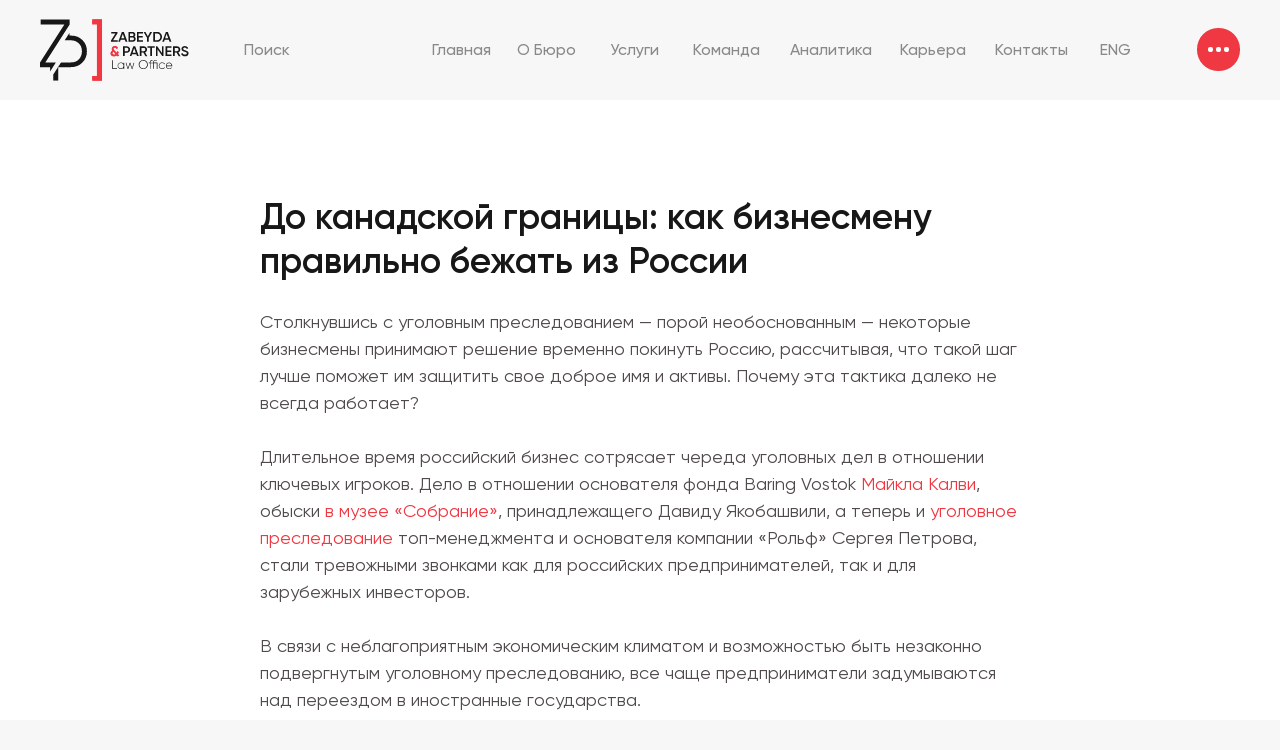

--- FILE ---
content_type: text/html; charset=UTF-8
request_url: https://zabeyda.ru/inform_buro/analytics/tpost/4gghkah9b1-do-kanadskoi-granitsi-kak-biznesmenu-pra
body_size: 42180
content:
<!DOCTYPE html> <html> <head> <meta charset="utf-8" /> <meta http-equiv="Content-Type" content="text/html; charset=utf-8" /> <meta name="viewport" content="width=device-width, initial-scale=1.0" /> <!--metatextblock-->
    <title>До канадской границы: как бизнесмену правильно бежать из России - Николай Яшин</title>
    <meta name="description" content="">
    <meta name="keywords" content="">
    <meta name="robots" content="index, follow" />

    <meta property="og:title" content="До канадской границы: как бизнесмену правильно бежать из России" />
    <meta property="og:description" content="" />
    <meta property="og:type" content="website" />
    <meta property="og:url" content="https://zabeyda.ru/inform_buro/analytics/tpost/4gghkah9b1-do-kanadskoi-granitsi-kak-biznesmenu-pra" />
    <meta property="og:image" content="" />

    <link rel="canonical" href="https://zabeyda.ru/inform_buro/analytics/tpost/4gghkah9b1-do-kanadskoi-granitsi-kak-biznesmenu-pra" />
    <link rel="alternate" type="application/rss+xml" title="НОВОСТИ" href="https://zabeyda.ru/rss-feed-384512646361.xml" />
    <link rel="amphtml" href="https://zabeyda.ru/inform_buro/analytics/tpost/4gghkah9b1-do-kanadskoi-granitsi-kak-biznesmenu-pra?amp=true">

<!--/metatextblock--> <meta name="format-detection" content="telephone=no" /> <meta http-equiv="x-dns-prefetch-control" content="on"> <link rel="dns-prefetch" href="https://ws.tildacdn.com"> <link rel="dns-prefetch" href="https://static.tildacdn.com"> <link rel="dns-prefetch" href="https://fonts.tildacdn.com"> <link rel="shortcut icon" href="https://static.tildacdn.com/tild3135-3862-4763-a431-353262373830/favicon.ico" type="image/x-icon" /> <link rel="apple-touch-icon" href="https://static.tildacdn.com/tild3535-3434-4036-b362-376363623964/favvv.png"> <link rel="apple-touch-icon" sizes="76x76" href="https://static.tildacdn.com/tild3535-3434-4036-b362-376363623964/favvv.png"> <link rel="apple-touch-icon" sizes="152x152" href="https://static.tildacdn.com/tild3535-3434-4036-b362-376363623964/favvv.png"> <link rel="apple-touch-startup-image" href="https://static.tildacdn.com/tild3535-3434-4036-b362-376363623964/favvv.png"> <meta name="msapplication-TileColor" content="#ffffff"> <meta name="msapplication-TileImage" content="https://static.tildacdn.com/tild3432-3236-4130-b264-393533386233/favvv.png"> <link rel="alternate" type="application/rss+xml" title="ZABEYDA" href="https://zabeyda.ru/rss.xml" /> <!-- Assets --> <script src="https://neo.tildacdn.com/js/tilda-fallback-1.0.min.js" async charset="utf-8"></script> <link rel="stylesheet" href="https://static.tildacdn.com/css/tilda-grid-3.0.min.css" type="text/css" media="all" onerror="this.loaderr='y';"/> <link rel="stylesheet" href="https://static.tildacdn.com/ws/project4681472/tilda-blocks-page24171799.min.css?t=1762774088" type="text/css" media="all" onerror="this.loaderr='y';" /><link rel="stylesheet" href="https://static.tildacdn.com/ws/project4681472/tilda-blocks-page36906550.min.css?t=1768667005" type="text/css" media="all" onerror="this.loaderr='y';" /><link rel="stylesheet" href="https://static.tildacdn.com/ws/project4681472/tilda-blocks-page22904873.min.css?t=1768667005" type="text/css" media="all" onerror="this.loaderr='y';" /> <link rel="stylesheet" href="https://static.tildacdn.com/css/tilda-animation-2.0.min.css" type="text/css" media="all" onerror="this.loaderr='y';" /> <link rel="stylesheet" href="https://static.tildacdn.com/css/tilda-popup-1.1.min.css" type="text/css" media="print" onload="this.media='all';" onerror="this.loaderr='y';" /> <noscript><link rel="stylesheet" href="https://static.tildacdn.com/css/tilda-popup-1.1.min.css" type="text/css" media="all" /></noscript> <link rel="stylesheet" href="https://static.tildacdn.com/css/tilda-feed-1.1.min.css" type="text/css" media="all" /><link rel="stylesheet" href="https://static.tildacdn.com/css/tilda-catalog-1.1.min.css" type="text/css" media="all" /> <link rel="stylesheet" href="https://static.tildacdn.com/css/tilda-slds-1.4.min.css" type="text/css" media="print" onload="this.media='all';" onerror="this.loaderr='y';" /> <noscript><link rel="stylesheet" href="https://static.tildacdn.com/css/tilda-slds-1.4.min.css" type="text/css" media="all" /></noscript> <link rel="stylesheet" href="https://static.tildacdn.com/css/tilda-menu-widgeticons-1.0.min.css" type="text/css" media="all" onerror="this.loaderr='y';" /> <link rel="stylesheet" href="https://static.tildacdn.com/css/tilda-forms-1.0.min.css" type="text/css" media="all" onerror="this.loaderr='y';" /> <link rel="stylesheet" type="text/css" href="/custom.css?t=1762774088"> <script type="text/javascript">TildaFonts=["427","429","431","433","435"];window.tildafontsswap='y';</script> <script type="text/javascript" src="https://static.tildacdn.com/js/tilda-fonts.min.js" charset="utf-8" onerror="this.loaderr='y';"></script> <script nomodule src="https://static.tildacdn.com/js/tilda-polyfill-1.0.min.js" charset="utf-8"></script> <script type="text/javascript">function t_onReady(func) {if(document.readyState!='loading') {func();} else {document.addEventListener('DOMContentLoaded',func);}}
function t_onFuncLoad(funcName,okFunc,time) {if(typeof window[funcName]==='function') {okFunc();} else {setTimeout(function() {t_onFuncLoad(funcName,okFunc,time);},(time||100));}}function t_throttle(fn,threshhold,scope) {return function() {fn.apply(scope||this,arguments);};}function t396_initialScale(t){var e=document.getElementById("rec"+t);if(e){var i=e.querySelector(".t396__artboard");if(i){window.tn_scale_initial_window_width||(window.tn_scale_initial_window_width=document.documentElement.clientWidth);var a=window.tn_scale_initial_window_width,r=[],n,l=i.getAttribute("data-artboard-screens");if(l){l=l.split(",");for(var o=0;o<l.length;o++)r[o]=parseInt(l[o],10)}else r=[320,480,640,960,1200];for(var o=0;o<r.length;o++){var d=r[o];a>=d&&(n=d)}var _="edit"===window.allrecords.getAttribute("data-tilda-mode"),c="center"===t396_getFieldValue(i,"valign",n,r),s="grid"===t396_getFieldValue(i,"upscale",n,r),w=t396_getFieldValue(i,"height_vh",n,r),g=t396_getFieldValue(i,"height",n,r),u=!!window.opr&&!!window.opr.addons||!!window.opera||-1!==navigator.userAgent.indexOf(" OPR/");if(!_&&c&&!s&&!w&&g&&!u){var h=parseFloat((a/n).toFixed(3)),f=[i,i.querySelector(".t396__carrier"),i.querySelector(".t396__filter")],v=Math.floor(parseInt(g,10)*h)+"px",p;i.style.setProperty("--initial-scale-height",v);for(var o=0;o<f.length;o++)f[o].style.setProperty("height","var(--initial-scale-height)");t396_scaleInitial__getElementsToScale(i).forEach((function(t){t.style.zoom=h}))}}}}function t396_scaleInitial__getElementsToScale(t){return t?Array.prototype.slice.call(t.children).filter((function(t){return t&&(t.classList.contains("t396__elem")||t.classList.contains("t396__group"))})):[]}function t396_getFieldValue(t,e,i,a){var r,n=a[a.length-1];if(!(r=i===n?t.getAttribute("data-artboard-"+e):t.getAttribute("data-artboard-"+e+"-res-"+i)))for(var l=0;l<a.length;l++){var o=a[l];if(!(o<=i)&&(r=o===n?t.getAttribute("data-artboard-"+e):t.getAttribute("data-artboard-"+e+"-res-"+o)))break}return r}window.TN_SCALE_INITIAL_VER="1.0",window.tn_scale_initial_window_width=null;</script> <script src="https://static.tildacdn.com/js/jquery-1.10.2.min.js" charset="utf-8" onerror="this.loaderr='y';"></script> <script src="https://static.tildacdn.com/js/tilda-scripts-3.0.min.js" charset="utf-8" defer onerror="this.loaderr='y';"></script> <script src="https://static.tildacdn.com/ws/project4681472/tilda-blocks-page24171799.min.js?t=1762774088" charset="utf-8" onerror="this.loaderr='y';"></script><script src="https://static.tildacdn.com/ws/project4681472/tilda-blocks-page36906550.min.js?t=1768667005" onerror="this.loaderr='y';"></script><script src="https://static.tildacdn.com/ws/project4681472/tilda-blocks-page22904873.min.js?t=1768667005" onerror="this.loaderr='y';"></script> <script src="https://static.tildacdn.com/js/tilda-lazyload-1.0.min.js" charset="utf-8" async onerror="this.loaderr='y';"></script> <script src="https://static.tildacdn.com/js/tilda-animation-2.0.min.js" charset="utf-8" async onerror="this.loaderr='y';"></script> <script src="https://static.tildacdn.com/js/tilda-feed-1.1.min.js" charset="utf-8"></script><script src="https://static.tildacdn.com/js/tilda-zero-fixed-1.0.min.js" charset="utf-8"></script><script src="https://static.tildacdn.com/js/tilda-zero-forms-1.0.min.js" charset="utf-8"></script><script src="https://static.tildacdn.com/js/tilda-zero-gallery-1.0.min.js" charset="utf-8"></script><script src="https://static.tildacdn.com/js/tilda-zero-tooltip-1.0.min.js" charset="utf-8"></script><script src="https://static.tildacdn.com/js/tilda-zero-video-1.0.min.js" charset="utf-8"></script><script src="https://static.tildacdn.com/js/tilda-catalog-1.1.min.js" charset="utf-8"></script><script src="https://static.tildacdn.com/js/tilda-products-1.0.min.js" charset="utf-8"></script><script src="https://static.tildacdn.com/js/tilda-submenublocks-1.0.min.js" charset="utf-8"></script><script src="https://static.tildacdn.com/js/tilda-map-1.0.min.js" charset="utf-8"></script><script src="https://static.tildacdn.com/js/tilda-vote-1.1.min.js" charset="utf-8"></script> <script src="https://static.tildacdn.com/js/tilda-slds-1.4.min.js" charset="utf-8" async onerror="this.loaderr='y';"></script> <script src="https://static.tildacdn.com/js/hammer.min.js" charset="utf-8" async onerror="this.loaderr='y';"></script> <script src="https://static.tildacdn.com/js/tilda-zero-1.1.min.js" charset="utf-8" async onerror="this.loaderr='y';"></script> <script src="https://static.tildacdn.com/js/tilda-menu-1.0.min.js" charset="utf-8" async onerror="this.loaderr='y';"></script> <script src="https://static.tildacdn.com/js/tilda-menu-widgeticons-1.0.min.js" charset="utf-8" async onerror="this.loaderr='y';"></script> <script src="https://static.tildacdn.com/js/tilda-faq-1.0.min.js" charset="utf-8" async onerror="this.loaderr='y';"></script> <script src="https://static.tildacdn.com/js/tilda-popup-1.0.min.js" charset="utf-8" async onerror="this.loaderr='y';"></script> <script src="https://static.tildacdn.com/js/tilda-forms-1.0.min.js" charset="utf-8" async onerror="this.loaderr='y';"></script> <script src="https://static.tildacdn.com/js/tilda-animation-sbs-1.0.min.js" charset="utf-8" async onerror="this.loaderr='y';"></script> <script src="https://static.tildacdn.com/js/tilda-zero-scale-1.0.min.js" charset="utf-8" async onerror="this.loaderr='y';"></script> <script src="https://static.tildacdn.com/js/tilda-skiplink-1.0.min.js" charset="utf-8" async onerror="this.loaderr='y';"></script> <script src="https://static.tildacdn.com/js/tilda-events-1.0.min.js" charset="utf-8" async onerror="this.loaderr='y';"></script> <!-- nominify begin --><script>
document.addEventListener("DOMContentLoaded", function () {
    const emojiMap = {
        "📩": "https://static.tildacdn.com/tild6135-6537-4338-a137-623266633364/maill.svg",
        "📞": "https://static.tildacdn.com/tild6635-6238-4263-b239-323965386330/call.svg"
    };

    document.querySelectorAll("body *:not(script):not(style)").forEach(function (el) {
        el.childNodes.forEach(function (node) {
            if (node.nodeType === Node.TEXT_NODE) {
                let replaced = false;
                let text = node.nodeValue;
                for (let emoji in emojiMap) {
                    if (text.includes(emoji)) {
                        replaced = true;
                        text = text.split(emoji).join(` <img src="${emojiMap[emoji]}" alt="" style="width:1em; height:1em; vertical-align:middle; margin-right:4px;"> `);
                    }
                }
                if (replaced) {
                    const span = document.createElement("span");
                    span.innerHTML = text;
                    node.parentNode.replaceChild(span, node);
                }
            }
        });
    });
});
</script> <!-- nominify end --><script type="text/javascript">window.dataLayer=window.dataLayer||[];</script> <script type="text/javascript">(function() {if((/bot|google|yandex|baidu|bing|msn|duckduckbot|teoma|slurp|crawler|spider|robot|crawling|facebook/i.test(navigator.userAgent))===false&&typeof(sessionStorage)!='undefined'&&sessionStorage.getItem('visited')!=='y'&&document.visibilityState){var style=document.createElement('style');style.type='text/css';style.innerHTML='@media screen and (min-width: 980px) {.t-records {opacity: 0;}.t-records_animated {-webkit-transition: opacity ease-in-out .2s;-moz-transition: opacity ease-in-out .2s;-o-transition: opacity ease-in-out .2s;transition: opacity ease-in-out .2s;}.t-records.t-records_visible {opacity: 1;}}';document.getElementsByTagName('head')[0].appendChild(style);function t_setvisRecs(){var alr=document.querySelectorAll('.t-records');Array.prototype.forEach.call(alr,function(el) {el.classList.add("t-records_animated");});setTimeout(function() {Array.prototype.forEach.call(alr,function(el) {el.classList.add("t-records_visible");});sessionStorage.setItem("visited","y");},400);}
document.addEventListener('DOMContentLoaded',t_setvisRecs);}})();</script></head> <body class="t-body" style="margin:0;"> <!--allrecords--> <div id="allrecords" class="t-records" data-post-page="y" data-hook="blocks-collection-content-node" data-tilda-project-id="4681472" data-tilda-page-id="24171799" data-tilda-page-alias="inform_buro/analytics" data-tilda-formskey="99b4bf3fbe9ede617349b65e5b6e521b" data-tilda-stat-scroll="yes" data-tilda-lazy="yes" data-tilda-root-zone="com" data-tilda-project-headcode="yes" data-tilda-project-country="RU">

<!-- POST START -->

<!--header-->
<div id="t-header" class="t-records" data-hook="blocks-collection-content-node" data-tilda-project-id="4681472" data-tilda-page-id="36906550" data-tilda-page-alias="article-header" data-tilda-formskey="99b4bf3fbe9ede617349b65e5b6e521b" data-tilda-stat-scroll="yes" data-tilda-lazy="yes" data-tilda-root-zone="one"  data-tilda-project-headcode="yes"     data-tilda-project-country="RU">

    <div id="rec596179845" class="r t-rec" style=" " data-animationappear="off" data-record-type="360"      >
<!-- T360 -->

        
    <style>
    .t-records {
        opacity: 0;
    }
    .t-records_animated {
        -webkit-transition: opacity ease-in-out 2s;
        -moz-transition: opacity ease-in-out 2s;
        -o-transition: opacity ease-in-out 2s;
        transition: opacity ease-in-out 2s;
    }
    .t-records.t-records_visible,
    .t-records .t-records {
        opacity: 1;
    }
    </style>
    
    
    
    <script>
        t_onReady(function () {
            var allRecords = document.querySelector('.t-records');
            window.addEventListener('pageshow', function (event) {
                if (event.persisted) {
                    allRecords.classList.add('t-records_visible');
                }
            });
        
            var rec = document.querySelector('#rec596179845');
            if (!rec) return;
            rec.setAttribute('data-animationappear', 'off');
            rec.style.opacity = '1';
            allRecords.classList.add('t-records_animated');
            setTimeout(function () {
                allRecords.classList.add('t-records_visible');
            }, 200);
        });
    </script>

        <script>
        t_onReady(function () {
            var selects = 'button:not(.t-submit):not(.t835__btn_next):not(.t835__btn_prev):not(.t835__btn_result):not(.t862__btn_next):not(.t862__btn_prev):not(.t862__btn_result):not(.t854__news-btn):not(.t862__btn_next),' +
                'a:not([href*="#"]):not(.carousel-control):not(.t-carousel__control):not(.t807__btn_reply):not([href^="#price"]):not([href^="javascript"]):not([href^="mailto"]):not([href^="tel"]):not([href^="link_sub"]):not(.js-feed-btn-show-more):not(.t367__opener):not([href^="https://www.dropbox.com/"])';
            var elements = document.querySelectorAll(selects);
            Array.prototype.forEach.call(elements, function (element) {
                if (element.getAttribute('data-menu-submenu-hook')) return;
                element.addEventListener('click', function (event) {
                    var goTo = this.getAttribute('href');
                    if (goTo !== null && !goTo.startsWith('#')) {
                        var ctrl = event.ctrlKey;
                        var cmd = event.metaKey && navigator.platform.indexOf('Mac') !== -1;
                        if (!ctrl && !cmd) {
                            var target = this.getAttribute('target');
                            if (target !== '_blank') {
                                event.preventDefault();
                                var allRecords = document.querySelector('.t-records');
                                if (allRecords) {
                                    allRecords.classList.remove('t-records_visible');
                                }
                                setTimeout(function () {
                                    window.location = goTo;
                                }, 500);
                            }
                        }
                    }
                });
            });
        });
    </script>
    
        <style>
    .t360__bar {
        background-color: #ef3842;
    }
    </style>
    <script>
        t_onReady(function () {
            var isSafari = /Safari/.test(navigator.userAgent) && /Apple Computer/.test(navigator.vendor);
			if (!isSafari) {
                document.body.insertAdjacentHTML('beforeend', '<div class="t360__progress"><div class="t360__bar"></div></div>');
                setTimeout(function () {
                    var bar = document.querySelector('.t360__bar');
                    if (bar) bar.classList.add('t360__barprogress');
                }, 10);
            }
        });

        // Функция финализации прогресс-бара
        function t360_onProgressLoad() {
            var bar = document.querySelector('.t360__bar');
            if (!bar) return;
            bar.classList.remove('t360__barprogress');
            bar.classList.add('t360__barprogressfinished');
            setTimeout(function () {
                bar.classList.add('t360__barprogresshidden');
            }, 20);
            setTimeout(function () {
                var progress = document.querySelector('.t360__progress');
                if (progress) progress.style.display = 'none';
            }, 500);
        }
        // Если документ уже загружен – не вешаем listener, а запускаем сразу (с задержкой, чтобы прогресс-бар успел появиться)
        if (document.readyState === 'complete') {
            setTimeout(t360_onProgressLoad, 60);
        } else {
            window.addEventListener('load', t360_onProgressLoad);
        }
    </script>
        

</div>


    <div id="rec386090888" class="r t-rec t-rec_pb_0 t-screenmin-980px" style="padding-bottom:0px; " data-animationappear="off" data-record-type="121" data-alias-record-type="396" data-screen-min="980px"    >
<!-- T396 -->
<style>#rec386090888 .t396__artboard {height: 100px;}#rec386090888 .t396__filter {height: 100px;    }#rec386090888 .t396__carrier{height: 100px;background-position: center top;background-attachment: scroll;background-size: cover;background-repeat: no-repeat;}@media screen and (max-width: 1199px) {#rec386090888 .t396__artboard,#rec386090888 .t396__filter,#rec386090888 .t396__carrier {}#rec386090888 .t396__filter {}#rec386090888 .t396__carrier {background-attachment: scroll;}}@media screen and (max-width: 959px) {#rec386090888 .t396__artboard,#rec386090888 .t396__filter,#rec386090888 .t396__carrier {}#rec386090888 .t396__filter {}#rec386090888 .t396__carrier {background-attachment: scroll;}}@media screen and (max-width: 639px) {#rec386090888 .t396__artboard,#rec386090888 .t396__filter,#rec386090888 .t396__carrier {}#rec386090888 .t396__filter {}#rec386090888 .t396__carrier {background-attachment: scroll;}}@media screen and (max-width: 479px) {#rec386090888 .t396__artboard,#rec386090888 .t396__filter,#rec386090888 .t396__carrier {}#rec386090888 .t396__filter {}#rec386090888 .t396__carrier {background-attachment: scroll;}}#rec386090888 .tn-elem[data-elem-id="1745332816820"] {
  z-index: 3;
  top:  0px;;
  left:  0px;;
  width: 100%;
  height: 100%;
}
#rec386090888 .tn-elem[data-elem-id="1745332816820"] .tn-atom {
  border-radius: 0px 0px 0px 0px;
  background-color: #ffffff;
  background-position: center center;
  border-width: var(--t396-borderwidth, 0);
  border-style: var(--t396-borderstyle, solid);
  border-color: var(--t396-bordercolor, transparent);
  transition: background-color var(--t396-speedhover,0s) ease-in-out, color var(--t396-speedhover,0s) ease-in-out, border-color var(--t396-speedhover,0s) ease-in-out, box-shadow var(--t396-shadowshoverspeed,0.2s) ease-in-out;
}
@media screen and (max-width: 1199px) {
  #rec386090888 .tn-elem[data-elem-id="1745332816820"] {
    display: table;
  }
}
@media screen and (max-width: 959px) {
  #rec386090888 .tn-elem[data-elem-id="1745332816820"] {
    display: table;
  }
}
@media screen and (max-width: 639px) {
  #rec386090888 .tn-elem[data-elem-id="1745332816820"] {
    display: table;
  }
}
@media screen and (max-width: 479px) {
  #rec386090888 .tn-elem[data-elem-id="1745332816820"] {
    display: table;
  }
}#rec386090888 .tn-elem[data-elem-id="1745332816859"] {
  z-index: 3;
  top:  28px;;
  left:  calc(100% - 43px + -40px);;
  width: 43px;
  height: 43px;
}
#rec386090888 .tn-elem[data-elem-id="1745332816859"] .tn-atom {
  border-radius: 500px 500px 500px 500px;
  background-color: #ef3842;
  background-position: center center;
  border-width: var(--t396-borderwidth, 0);
  border-style: var(--t396-borderstyle, solid);
  border-color: var(--t396-bordercolor, transparent);
  transition: background-color var(--t396-speedhover,0s) ease-in-out, color var(--t396-speedhover,0s) ease-in-out, border-color var(--t396-speedhover,0s) ease-in-out, box-shadow var(--t396-shadowshoverspeed,0.2s) ease-in-out;
}
@media (min-width: 1200px) {
  #rec386090888 .tn-elem.t396__elem--anim-hidden[data-elem-id="1745332816859"] {
    opacity: 0;
  }
}
@media screen and (max-width: 1199px) {
  #rec386090888 .tn-elem[data-elem-id="1745332816859"] {
    display: table;
  }
}
@media screen and (max-width: 959px) {
  #rec386090888 .tn-elem[data-elem-id="1745332816859"] {
    display: table;
  }
}
@media screen and (max-width: 639px) {
  #rec386090888 .tn-elem[data-elem-id="1745332816859"] {
    display: table;
  }
}
@media screen and (max-width: 479px) {
  #rec386090888 .tn-elem[data-elem-id="1745332816859"] {
    display: table;
  }
}#rec386090888 .tn-elem[data-elem-id="1745332816864"] {
  z-index: 3;
  top:  47px;;
  left:  calc(100% - 5px + -59px);;
  width: 5px;
  height: 5px;
  pointer-events: none;
}
#rec386090888 .tn-elem[data-elem-id="1745332816864"] .tn-atom {
  border-radius: 500px 500px 500px 500px;
  background-color: #ffffff;
  background-position: center center;
  border-width: var(--t396-borderwidth, 0);
  border-style: var(--t396-borderstyle, solid);
  border-color: var(--t396-bordercolor, transparent);
  transition: background-color var(--t396-speedhover,0s) ease-in-out, color var(--t396-speedhover,0s) ease-in-out, border-color var(--t396-speedhover,0s) ease-in-out, box-shadow var(--t396-shadowshoverspeed,0.2s) ease-in-out;
}
@media (min-width: 1200px) {
  #rec386090888 .tn-elem.t396__elem--anim-hidden[data-elem-id="1745332816864"] {
    opacity: 0;
  }
}
@media screen and (max-width: 1199px) {
  #rec386090888 .tn-elem[data-elem-id="1745332816864"] {
    display: table;
  }
}
@media screen and (max-width: 959px) {
  #rec386090888 .tn-elem[data-elem-id="1745332816864"] {
    display: table;
  }
}
@media screen and (max-width: 639px) {
  #rec386090888 .tn-elem[data-elem-id="1745332816864"] {
    display: table;
  }
}
@media screen and (max-width: 479px) {
  #rec386090888 .tn-elem[data-elem-id="1745332816864"] {
    display: table;
  }
}#rec386090888 .tn-elem[data-elem-id="1745332816861"] {
  z-index: 3;
  top:  47px;;
  left:  calc(100% - 5px + -51px);;
  width: 5px;
  height: 5px;
  pointer-events: none;
}
#rec386090888 .tn-elem[data-elem-id="1745332816861"] .tn-atom {
  border-radius: 500px 500px 500px 500px;
  background-color: #ffffff;
  background-position: center center;
  border-width: var(--t396-borderwidth, 0);
  border-style: var(--t396-borderstyle, solid);
  border-color: var(--t396-bordercolor, transparent);
  transition: background-color var(--t396-speedhover,0s) ease-in-out, color var(--t396-speedhover,0s) ease-in-out, border-color var(--t396-speedhover,0s) ease-in-out, box-shadow var(--t396-shadowshoverspeed,0.2s) ease-in-out;
  -webkit-transform: rotate(1deg);
  -moz-transform: rotate(1deg);
  transform: rotate(1deg);
}
@media (min-width: 1200px) {
  #rec386090888 .tn-elem.t396__elem--anim-hidden[data-elem-id="1745332816861"] {
    opacity: 0;
  }
}
@media screen and (max-width: 1199px) {
  #rec386090888 .tn-elem[data-elem-id="1745332816861"] {
    display: table;
  }
}
@media screen and (max-width: 959px) {
  #rec386090888 .tn-elem[data-elem-id="1745332816861"] {
    display: table;
  }
}
@media screen and (max-width: 639px) {
  #rec386090888 .tn-elem[data-elem-id="1745332816861"] {
    display: table;
  }
}
@media screen and (max-width: 479px) {
  #rec386090888 .tn-elem[data-elem-id="1745332816861"] {
    display: table;
  }
}#rec386090888 .tn-elem[data-elem-id="1745332816866"] {
  z-index: 3;
  top:  47px;;
  left:  calc(100% - 5px + -67px);;
  width: 5px;
  height: 5px;
  pointer-events: none;
}
#rec386090888 .tn-elem[data-elem-id="1745332816866"] .tn-atom {
  border-radius: 500px 500px 500px 500px;
  background-color: #ffffff;
  background-position: center center;
  border-width: var(--t396-borderwidth, 0);
  border-style: var(--t396-borderstyle, solid);
  border-color: var(--t396-bordercolor, transparent);
  transition: background-color var(--t396-speedhover,0s) ease-in-out, color var(--t396-speedhover,0s) ease-in-out, border-color var(--t396-speedhover,0s) ease-in-out, box-shadow var(--t396-shadowshoverspeed,0.2s) ease-in-out;
}
@media (min-width: 1200px) {
  #rec386090888 .tn-elem.t396__elem--anim-hidden[data-elem-id="1745332816866"] {
    opacity: 0;
  }
}
@media screen and (max-width: 1199px) {
  #rec386090888 .tn-elem[data-elem-id="1745332816866"] {
    display: table;
  }
}
@media screen and (max-width: 959px) {
  #rec386090888 .tn-elem[data-elem-id="1745332816866"] {
    display: table;
  }
}
@media screen and (max-width: 639px) {
  #rec386090888 .tn-elem[data-elem-id="1745332816866"] {
    display: table;
  }
}
@media screen and (max-width: 479px) {
  #rec386090888 .tn-elem[data-elem-id="1745332816866"] {
    display: table;
  }
}#rec386090888 .tn-elem[data-elem-id="1745332816857"] {
  color: #898989;
  text-align: center;
  z-index: 3;
  top:  28px;;
  left:  222px;;
  width: 90px;
  height: 44px;
}
#rec386090888 .tn-elem[data-elem-id="1745332816857"] .tn-atom {
  color: #898989;
  font-size: 16px;
  font-family: 'Gilroy', Arial,sans-serif;
  line-height: 1.55;
  font-weight: 500;
  border-radius: 30px 30px 30px 30px;
  background-position: center center;
  --t396-borderwidth: 1px;
  border-width: var(--t396-borderwidth, 0);
  border-style: var(--t396-borderstyle, solid);
  border-color: transparent;
  --t396-speedhover: 0.4s;
  transition: background-color var(--t396-speedhover,0s) ease-in-out, color var(--t396-speedhover,0s) ease-in-out, border-color var(--t396-speedhover,0s) ease-in-out, box-shadow var(--t396-shadowshoverspeed,0.2s) ease-in-out;
  position: relative;
  z-index: 1;
  background-color: transparent;
  background-image: none;
  -webkit-box-pack: center;
  -ms-flex-pack: center;
  justify-content: center;
}
#rec386090888 .tn-elem[data-elem-id="1745332816857"] .tn-atom::before, #rec386090888 .tn-elem[data-elem-id="1745332816857"] .tn-atom::after {
  --t396-borderoffset: calc(var(--t396-borderwidth, 0px) * var(--t396-borderstyle-existed, 1));
  content: '';
  position: absolute;
  width: calc(100% + 2 * var(--t396-borderoffset));
  height: calc(100% + 2 * var(--t396-borderoffset));
  left: calc(-1 * var(--t396-borderoffset));
  top: calc(-1 * var(--t396-borderoffset));
  box-sizing: border-box;
  background-origin: border-box;
  background-clip: border-box;
  pointer-events: none;
  border-radius: 30px 30px 30px 30px;
  border-width: var(--t396-borderwidth, 0);
  border-style: var(--t396-borderstyle, solid);
  transition: opacity var(--t396-speedhover,0s) ease-in-out;;
}
#rec386090888 .tn-elem[data-elem-id="1745332816857"] .tn-atom::before {
  z-index: -2;
  opacity: 1;
  border-color: var(--t396-bordercolor, transparent);
  background-color: var(--t396-bgcolor-color, transparent);
  background-image: var(--t396-bgcolor-image, none);
}
#rec386090888 .tn-elem[data-elem-id="1745332816857"] .tn-atom::after {
  z-index: -1;
  opacity: 0;
  border-color: var(--t396-bordercolor-hover, var(--t396-bordercolor, transparent));
  background-color: var(--t396-bgcolor-hover-color, var(--t396-bgcolor-color, transparent));
  background-image: var(--t396-bgcolor-hover-image, var(--t396-bgcolor-image, none));
}
#rec386090888 .tn-elem[data-elem-id="1745332816857"] .tn-atom .tn-atom__button-content {
  column-gap: 10px;
}
#rec386090888 .tn-elem[data-elem-id="1745332816857"] .tn-atom .tn-atom__button-text {
  transition: color var(--t396-speedhover,0s) ease-in-out;
  color: #898989;
}
@media (hover), (min-width:0\0) {
  #rec386090888 .tn-elem[data-elem-id="1745332816857"] .tn-atom:hover::after {
    opacity: 1;
  }
}
@media (hover), (min-width:0\0) {
  #rec386090888 .tn-elem[data-elem-id="1745332816857"] .tn-atom:hover {
    color: #ef3842;
  }
  #rec386090888 .tn-elem[data-elem-id="1745332816857"] .tn-atom:hover .tn-atom__button-text {
    color: #ef3842;
  }
}
@media screen and (max-width: 1199px) {
  #rec386090888 .tn-elem[data-elem-id="1745332816857"] {
    display: block;
    top:  27px;;
    left:  -731px;;
    width: 93px;
    height: 44px;
  }
  #rec386090888 .tn-elem[data-elem-id="1745332816857"] .tn-atom {
    white-space: normal;
    background-size: cover;
  }
  #rec386090888 .tn-elem[data-elem-id="1745332816857"] .tn-atom .tn-atom__button-text {
    overflow: visible;
  }
}
@media screen and (max-width: 959px) {
  #rec386090888 .tn-elem[data-elem-id="1745332816857"] {
    display: block;
    width: px;
  }
  #rec386090888 .tn-elem[data-elem-id="1745332816857"] .tn-atom {
    white-space: normal;
    background-size: cover;
  }
  #rec386090888 .tn-elem[data-elem-id="1745332816857"] .tn-atom .tn-atom__button-text {
    overflow: visible;
  }
}
@media screen and (max-width: 639px) {
  #rec386090888 .tn-elem[data-elem-id="1745332816857"] {
    display: block;
    width: px;
  }
  #rec386090888 .tn-elem[data-elem-id="1745332816857"] .tn-atom {
    white-space: normal;
    background-size: cover;
  }
  #rec386090888 .tn-elem[data-elem-id="1745332816857"] .tn-atom .tn-atom__button-text {
    overflow: visible;
  }
}
@media screen and (max-width: 479px) {
  #rec386090888 .tn-elem[data-elem-id="1745332816857"] {
    display: block;
    width: px;
  }
  #rec386090888 .tn-elem[data-elem-id="1745332816857"] .tn-atom {
    white-space: normal;
    background-size: cover;
  }
  #rec386090888 .tn-elem[data-elem-id="1745332816857"] .tn-atom .tn-atom__button-text {
    overflow: visible;
  }
}#rec386090888 .tn-elem[data-elem-id="1745332816824"] {
  z-index: 3;
  top:  19px;;
  left:  40px;;
  width: 149px;
  height: auto;
}
#rec386090888 .tn-elem[data-elem-id="1745332816824"] .tn-atom {
  border-radius: 0px 0px 0px 0px;
  background-position: center center;
  border-width: var(--t396-borderwidth, 0);
  border-style: var(--t396-borderstyle, solid);
  border-color: var(--t396-bordercolor, transparent);
  transition: background-color var(--t396-speedhover,0s) ease-in-out, color var(--t396-speedhover,0s) ease-in-out, border-color var(--t396-speedhover,0s) ease-in-out, box-shadow var(--t396-shadowshoverspeed,0.2s) ease-in-out;
}
#rec386090888 .tn-elem[data-elem-id="1745332816824"] .tn-atom__img {
  border-radius: 0px 0px 0px 0px;
  object-position: center center;
}
@media screen and (max-width: 1199px) {
  #rec386090888 .tn-elem[data-elem-id="1745332816824"] {
    display: table;
    height: auto;
  }
}
@media screen and (max-width: 959px) {
  #rec386090888 .tn-elem[data-elem-id="1745332816824"] {
    display: table;
    height: auto;
  }
}
@media screen and (max-width: 639px) {
  #rec386090888 .tn-elem[data-elem-id="1745332816824"] {
    display: table;
    height: auto;
  }
}
@media screen and (max-width: 479px) {
  #rec386090888 .tn-elem[data-elem-id="1745332816824"] {
    display: table;
    height: auto;
  }
}#rec386090888 .tn-elem[data-elem-id="1745332816849"] {
  z-index: 3;
  top:  19px;;
  left:  40px;;
  width: 149px;
  height: auto;
}
#rec386090888 .tn-elem[data-elem-id="1745332816849"] .tn-atom {
  border-radius: 0px 0px 0px 0px;
  background-position: center center;
  border-width: var(--t396-borderwidth, 0);
  border-style: var(--t396-borderstyle, solid);
  border-color: var(--t396-bordercolor, transparent);
  transition: background-color var(--t396-speedhover,0s) ease-in-out, color var(--t396-speedhover,0s) ease-in-out, border-color var(--t396-speedhover,0s) ease-in-out, box-shadow var(--t396-shadowshoverspeed,0.2s) ease-in-out;
}
#rec386090888 .tn-elem[data-elem-id="1745332816849"] .tn-atom__img {
  border-radius: 0px 0px 0px 0px;
  object-position: center center;
}
@media screen and (max-width: 1199px) {
  #rec386090888 .tn-elem[data-elem-id="1745332816849"] {
    display: table;
    height: auto;
  }
}
@media screen and (max-width: 959px) {
  #rec386090888 .tn-elem[data-elem-id="1745332816849"] {
    display: table;
    height: auto;
  }
}
@media screen and (max-width: 639px) {
  #rec386090888 .tn-elem[data-elem-id="1745332816849"] {
    display: table;
    height: auto;
  }
}
@media screen and (max-width: 479px) {
  #rec386090888 .tn-elem[data-elem-id="1745332816849"] {
    display: table;
    height: auto;
  }
}#rec386090888 .tn-elem[data-elem-id="1745332816847"] {
  color: #898989;
  text-align: center;
  z-index: 3;
  top:  28px;;
  left:  calc(100% - 45px + -142px);;
  width: 45px;
  height: 44px;
}
#rec386090888 .tn-elem[data-elem-id="1745332816847"] .tn-atom {
  color: #898989;
  font-size: 16px;
  font-family: 'Gilroy', Arial,sans-serif;
  line-height: 1.55;
  font-weight: 500;
  border-radius: 30px 30px 30px 30px;
  background-position: center center;
  --t396-borderwidth: 1px;
  border-width: var(--t396-borderwidth, 0);
  border-style: var(--t396-borderstyle, solid);
  border-color: transparent;
  --t396-speedhover: 0.4s;
  transition: background-color var(--t396-speedhover,0s) ease-in-out, color var(--t396-speedhover,0s) ease-in-out, border-color var(--t396-speedhover,0s) ease-in-out, box-shadow var(--t396-shadowshoverspeed,0.2s) ease-in-out;
  position: relative;
  z-index: 1;
  background-color: transparent;
  background-image: none;
  -webkit-box-pack: center;
  -ms-flex-pack: center;
  justify-content: center;
}
#rec386090888 .tn-elem[data-elem-id="1745332816847"] .tn-atom::before, #rec386090888 .tn-elem[data-elem-id="1745332816847"] .tn-atom::after {
  --t396-borderoffset: calc(var(--t396-borderwidth, 0px) * var(--t396-borderstyle-existed, 1));
  content: '';
  position: absolute;
  width: calc(100% + 2 * var(--t396-borderoffset));
  height: calc(100% + 2 * var(--t396-borderoffset));
  left: calc(-1 * var(--t396-borderoffset));
  top: calc(-1 * var(--t396-borderoffset));
  box-sizing: border-box;
  background-origin: border-box;
  background-clip: border-box;
  pointer-events: none;
  border-radius: 30px 30px 30px 30px;
  border-width: var(--t396-borderwidth, 0);
  border-style: var(--t396-borderstyle, solid);
  transition: opacity var(--t396-speedhover,0s) ease-in-out;;
}
#rec386090888 .tn-elem[data-elem-id="1745332816847"] .tn-atom::before {
  z-index: -2;
  opacity: 1;
  border-color: var(--t396-bordercolor, transparent);
  background-color: var(--t396-bgcolor-color, transparent);
  background-image: var(--t396-bgcolor-image, none);
}
#rec386090888 .tn-elem[data-elem-id="1745332816847"] .tn-atom::after {
  z-index: -1;
  opacity: 0;
  border-color: var(--t396-bordercolor-hover, var(--t396-bordercolor, transparent));
  background-color: var(--t396-bgcolor-hover-color, var(--t396-bgcolor-color, transparent));
  background-image: var(--t396-bgcolor-hover-image, var(--t396-bgcolor-image, none));
}
#rec386090888 .tn-elem[data-elem-id="1745332816847"] .tn-atom .tn-atom__button-content {
  column-gap: 10px;
}
#rec386090888 .tn-elem[data-elem-id="1745332816847"] .tn-atom .tn-atom__button-text {
  transition: color var(--t396-speedhover,0s) ease-in-out;
  color: #898989;
}
@media (hover), (min-width:0\0) {
  #rec386090888 .tn-elem[data-elem-id="1745332816847"] .tn-atom:hover::after {
    opacity: 1;
  }
}
@media (hover), (min-width:0\0) {
  #rec386090888 .tn-elem[data-elem-id="1745332816847"] .tn-atom:hover {
    color: #171717;
  }
  #rec386090888 .tn-elem[data-elem-id="1745332816847"] .tn-atom:hover .tn-atom__button-text {
    color: #171717;
  }
}
@media screen and (max-width: 1199px) {
  #rec386090888 .tn-elem[data-elem-id="1745332816847"] {
    display: block;
    top:  27px;;
    left:  calc(100% - 45px + -94px);;
    width: px;
  }
  #rec386090888 .tn-elem[data-elem-id="1745332816847"] .tn-atom {
    white-space: normal;
    background-size: cover;
  }
  #rec386090888 .tn-elem[data-elem-id="1745332816847"] .tn-atom .tn-atom__button-text {
    overflow: visible;
  }
}
@media screen and (max-width: 959px) {
  #rec386090888 .tn-elem[data-elem-id="1745332816847"] {
    display: block;
    width: px;
  }
  #rec386090888 .tn-elem[data-elem-id="1745332816847"] .tn-atom {
    white-space: normal;
    background-size: cover;
  }
  #rec386090888 .tn-elem[data-elem-id="1745332816847"] .tn-atom .tn-atom__button-text {
    overflow: visible;
  }
}
@media screen and (max-width: 639px) {
  #rec386090888 .tn-elem[data-elem-id="1745332816847"] {
    display: block;
    width: px;
  }
  #rec386090888 .tn-elem[data-elem-id="1745332816847"] .tn-atom {
    white-space: normal;
    background-size: cover;
  }
  #rec386090888 .tn-elem[data-elem-id="1745332816847"] .tn-atom .tn-atom__button-text {
    overflow: visible;
  }
}
@media screen and (max-width: 479px) {
  #rec386090888 .tn-elem[data-elem-id="1745332816847"] {
    display: block;
    width: px;
  }
  #rec386090888 .tn-elem[data-elem-id="1745332816847"] .tn-atom {
    white-space: normal;
    background-size: cover;
  }
  #rec386090888 .tn-elem[data-elem-id="1745332816847"] .tn-atom .tn-atom__button-text {
    overflow: visible;
  }
}#rec386090888 .tn-elem[data-elem-id="1745332816845"] {
  color: #898989;
  text-align: center;
  z-index: 3;
  top:  28px;;
  left:  calc(100% - 133px + -383px);;
  width: 133px;
  height: 44px;
}
#rec386090888 .tn-elem[data-elem-id="1745332816845"] .tn-atom {
  color: #898989;
  font-size: 16px;
  font-family: 'Gilroy', Arial,sans-serif;
  line-height: 1.55;
  font-weight: 500;
  border-radius: 30px 30px 30px 30px;
  background-position: center center;
  --t396-borderwidth: 1px;
  border-width: var(--t396-borderwidth, 0);
  border-style: var(--t396-borderstyle, solid);
  border-color: transparent;
  --t396-speedhover: 0.4s;
  transition: background-color var(--t396-speedhover,0s) ease-in-out, color var(--t396-speedhover,0s) ease-in-out, border-color var(--t396-speedhover,0s) ease-in-out, box-shadow var(--t396-shadowshoverspeed,0.2s) ease-in-out;
  position: relative;
  z-index: 1;
  background-color: transparent;
  background-image: none;
  -webkit-box-pack: center;
  -ms-flex-pack: center;
  justify-content: center;
}
#rec386090888 .tn-elem[data-elem-id="1745332816845"] .tn-atom::before, #rec386090888 .tn-elem[data-elem-id="1745332816845"] .tn-atom::after {
  --t396-borderoffset: calc(var(--t396-borderwidth, 0px) * var(--t396-borderstyle-existed, 1));
  content: '';
  position: absolute;
  width: calc(100% + 2 * var(--t396-borderoffset));
  height: calc(100% + 2 * var(--t396-borderoffset));
  left: calc(-1 * var(--t396-borderoffset));
  top: calc(-1 * var(--t396-borderoffset));
  box-sizing: border-box;
  background-origin: border-box;
  background-clip: border-box;
  pointer-events: none;
  border-radius: 30px 30px 30px 30px;
  border-width: var(--t396-borderwidth, 0);
  border-style: var(--t396-borderstyle, solid);
  transition: opacity var(--t396-speedhover,0s) ease-in-out;;
}
#rec386090888 .tn-elem[data-elem-id="1745332816845"] .tn-atom::before {
  z-index: -2;
  opacity: 1;
  border-color: var(--t396-bordercolor, transparent);
  background-color: var(--t396-bgcolor-color, transparent);
  background-image: var(--t396-bgcolor-image, none);
}
#rec386090888 .tn-elem[data-elem-id="1745332816845"] .tn-atom::after {
  z-index: -1;
  opacity: 0;
  border-color: var(--t396-bordercolor-hover, var(--t396-bordercolor, transparent));
  background-color: var(--t396-bgcolor-hover-color, var(--t396-bgcolor-color, transparent));
  background-image: var(--t396-bgcolor-hover-image, var(--t396-bgcolor-image, none));
}
#rec386090888 .tn-elem[data-elem-id="1745332816845"] .tn-atom .tn-atom__button-content {
  column-gap: 10px;
}
#rec386090888 .tn-elem[data-elem-id="1745332816845"] .tn-atom .tn-atom__button-text {
  transition: color var(--t396-speedhover,0s) ease-in-out;
  color: #898989;
}
@media (hover), (min-width:0\0) {
  #rec386090888 .tn-elem[data-elem-id="1745332816845"] .tn-atom:hover::after {
    opacity: 1;
  }
}
@media (hover), (min-width:0\0) {
  #rec386090888 .tn-elem[data-elem-id="1745332816845"] .tn-atom:hover {
    color: #171717;
  }
  #rec386090888 .tn-elem[data-elem-id="1745332816845"] .tn-atom:hover .tn-atom__button-text {
    color: #171717;
  }
}
@media screen and (max-width: 1199px) {
  #rec386090888 .tn-elem[data-elem-id="1745332816845"] {
    display: block;
    top:  27px;;
    left:  calc(100% - 133px + -308px);;
    width: 92px;
  }
  #rec386090888 .tn-elem[data-elem-id="1745332816845"] .tn-atom {
    white-space: normal;
    background-size: cover;
  }
  #rec386090888 .tn-elem[data-elem-id="1745332816845"] .tn-atom .tn-atom__button-text {
    overflow: visible;
  }
}
@media screen and (max-width: 959px) {
  #rec386090888 .tn-elem[data-elem-id="1745332816845"] {
    display: block;
    width: px;
  }
  #rec386090888 .tn-elem[data-elem-id="1745332816845"] .tn-atom {
    white-space: normal;
    background-size: cover;
  }
  #rec386090888 .tn-elem[data-elem-id="1745332816845"] .tn-atom .tn-atom__button-text {
    overflow: visible;
  }
}
@media screen and (max-width: 639px) {
  #rec386090888 .tn-elem[data-elem-id="1745332816845"] {
    display: block;
    width: px;
  }
  #rec386090888 .tn-elem[data-elem-id="1745332816845"] .tn-atom {
    white-space: normal;
    background-size: cover;
  }
  #rec386090888 .tn-elem[data-elem-id="1745332816845"] .tn-atom .tn-atom__button-text {
    overflow: visible;
  }
}
@media screen and (max-width: 479px) {
  #rec386090888 .tn-elem[data-elem-id="1745332816845"] {
    display: block;
    width: px;
  }
  #rec386090888 .tn-elem[data-elem-id="1745332816845"] .tn-atom {
    white-space: normal;
    background-size: cover;
  }
  #rec386090888 .tn-elem[data-elem-id="1745332816845"] .tn-atom .tn-atom__button-text {
    overflow: visible;
  }
}#rec386090888 .tn-elem[data-elem-id="1745332816843"] {
  color: #898989;
  text-align: center;
  z-index: 3;
  top:  28px;;
  left:  calc(100% - 81px + -208px);;
  width: 81px;
  height: 44px;
}
#rec386090888 .tn-elem[data-elem-id="1745332816843"] .tn-atom {
  color: #898989;
  font-size: 16px;
  font-family: 'Gilroy', Arial,sans-serif;
  line-height: 1.55;
  font-weight: 500;
  border-radius: 30px 30px 30px 30px;
  background-position: center center;
  --t396-borderwidth: 1px;
  border-width: var(--t396-borderwidth, 0);
  border-style: var(--t396-borderstyle, solid);
  border-color: transparent;
  --t396-speedhover: 0.4s;
  transition: background-color var(--t396-speedhover,0s) ease-in-out, color var(--t396-speedhover,0s) ease-in-out, border-color var(--t396-speedhover,0s) ease-in-out, box-shadow var(--t396-shadowshoverspeed,0.2s) ease-in-out;
  position: relative;
  z-index: 1;
  background-color: transparent;
  background-image: none;
  -webkit-box-pack: center;
  -ms-flex-pack: center;
  justify-content: center;
}
#rec386090888 .tn-elem[data-elem-id="1745332816843"] .tn-atom::before, #rec386090888 .tn-elem[data-elem-id="1745332816843"] .tn-atom::after {
  --t396-borderoffset: calc(var(--t396-borderwidth, 0px) * var(--t396-borderstyle-existed, 1));
  content: '';
  position: absolute;
  width: calc(100% + 2 * var(--t396-borderoffset));
  height: calc(100% + 2 * var(--t396-borderoffset));
  left: calc(-1 * var(--t396-borderoffset));
  top: calc(-1 * var(--t396-borderoffset));
  box-sizing: border-box;
  background-origin: border-box;
  background-clip: border-box;
  pointer-events: none;
  border-radius: 30px 30px 30px 30px;
  border-width: var(--t396-borderwidth, 0);
  border-style: var(--t396-borderstyle, solid);
  transition: opacity var(--t396-speedhover,0s) ease-in-out;;
}
#rec386090888 .tn-elem[data-elem-id="1745332816843"] .tn-atom::before {
  z-index: -2;
  opacity: 1;
  border-color: var(--t396-bordercolor, transparent);
  background-color: var(--t396-bgcolor-color, transparent);
  background-image: var(--t396-bgcolor-image, none);
}
#rec386090888 .tn-elem[data-elem-id="1745332816843"] .tn-atom::after {
  z-index: -1;
  opacity: 0;
  border-color: var(--t396-bordercolor-hover, var(--t396-bordercolor, transparent));
  background-color: var(--t396-bgcolor-hover-color, var(--t396-bgcolor-color, transparent));
  background-image: var(--t396-bgcolor-hover-image, var(--t396-bgcolor-image, none));
}
#rec386090888 .tn-elem[data-elem-id="1745332816843"] .tn-atom .tn-atom__button-content {
  column-gap: 10px;
}
#rec386090888 .tn-elem[data-elem-id="1745332816843"] .tn-atom .tn-atom__button-text {
  transition: color var(--t396-speedhover,0s) ease-in-out;
  color: #898989;
}
@media (hover), (min-width:0\0) {
  #rec386090888 .tn-elem[data-elem-id="1745332816843"] .tn-atom:hover::after {
    opacity: 1;
  }
}
@media (hover), (min-width:0\0) {
  #rec386090888 .tn-elem[data-elem-id="1745332816843"] .tn-atom:hover {
    color: #171717;
  }
  #rec386090888 .tn-elem[data-elem-id="1745332816843"] .tn-atom:hover .tn-atom__button-text {
    color: #171717;
  }
}
@media screen and (max-width: 1199px) {
  #rec386090888 .tn-elem[data-elem-id="1745332816843"] {
    display: block;
    top:  27px;;
    left:  calc(100% - 81px + -142px);;
    width: px;
  }
  #rec386090888 .tn-elem[data-elem-id="1745332816843"] .tn-atom {
    white-space: normal;
    background-size: cover;
  }
  #rec386090888 .tn-elem[data-elem-id="1745332816843"] .tn-atom .tn-atom__button-text {
    overflow: visible;
  }
}
@media screen and (max-width: 959px) {
  #rec386090888 .tn-elem[data-elem-id="1745332816843"] {
    display: block;
    width: px;
  }
  #rec386090888 .tn-elem[data-elem-id="1745332816843"] .tn-atom {
    white-space: normal;
    background-size: cover;
  }
  #rec386090888 .tn-elem[data-elem-id="1745332816843"] .tn-atom .tn-atom__button-text {
    overflow: visible;
  }
}
@media screen and (max-width: 639px) {
  #rec386090888 .tn-elem[data-elem-id="1745332816843"] {
    display: block;
    width: px;
  }
  #rec386090888 .tn-elem[data-elem-id="1745332816843"] .tn-atom {
    white-space: normal;
    background-size: cover;
  }
  #rec386090888 .tn-elem[data-elem-id="1745332816843"] .tn-atom .tn-atom__button-text {
    overflow: visible;
  }
}
@media screen and (max-width: 479px) {
  #rec386090888 .tn-elem[data-elem-id="1745332816843"] {
    display: block;
    width: px;
  }
  #rec386090888 .tn-elem[data-elem-id="1745332816843"] .tn-atom {
    white-space: normal;
    background-size: cover;
  }
  #rec386090888 .tn-elem[data-elem-id="1745332816843"] .tn-atom .tn-atom__button-text {
    overflow: visible;
  }
}#rec386090888 .tn-elem[data-elem-id="1745332816841"] {
  color: #898989;
  text-align: center;
  z-index: 3;
  top:  28px;;
  left:  calc(100% - 79px + -308px);;
  width: 79px;
  height: 44px;
}
#rec386090888 .tn-elem[data-elem-id="1745332816841"] .tn-atom {
  color: #898989;
  font-size: 16px;
  font-family: 'Gilroy', Arial,sans-serif;
  line-height: 1.55;
  font-weight: 500;
  border-radius: 30px 30px 30px 30px;
  background-position: center center;
  --t396-borderwidth: 1px;
  border-width: var(--t396-borderwidth, 0);
  border-style: var(--t396-borderstyle, solid);
  border-color: transparent;
  --t396-speedhover: 0.4s;
  transition: background-color var(--t396-speedhover,0s) ease-in-out, color var(--t396-speedhover,0s) ease-in-out, border-color var(--t396-speedhover,0s) ease-in-out, box-shadow var(--t396-shadowshoverspeed,0.2s) ease-in-out;
  position: relative;
  z-index: 1;
  background-color: transparent;
  background-image: none;
  -webkit-box-pack: center;
  -ms-flex-pack: center;
  justify-content: center;
}
#rec386090888 .tn-elem[data-elem-id="1745332816841"] .tn-atom::before, #rec386090888 .tn-elem[data-elem-id="1745332816841"] .tn-atom::after {
  --t396-borderoffset: calc(var(--t396-borderwidth, 0px) * var(--t396-borderstyle-existed, 1));
  content: '';
  position: absolute;
  width: calc(100% + 2 * var(--t396-borderoffset));
  height: calc(100% + 2 * var(--t396-borderoffset));
  left: calc(-1 * var(--t396-borderoffset));
  top: calc(-1 * var(--t396-borderoffset));
  box-sizing: border-box;
  background-origin: border-box;
  background-clip: border-box;
  pointer-events: none;
  border-radius: 30px 30px 30px 30px;
  border-width: var(--t396-borderwidth, 0);
  border-style: var(--t396-borderstyle, solid);
  transition: opacity var(--t396-speedhover,0s) ease-in-out;;
}
#rec386090888 .tn-elem[data-elem-id="1745332816841"] .tn-atom::before {
  z-index: -2;
  opacity: 1;
  border-color: var(--t396-bordercolor, transparent);
  background-color: var(--t396-bgcolor-color, transparent);
  background-image: var(--t396-bgcolor-image, none);
}
#rec386090888 .tn-elem[data-elem-id="1745332816841"] .tn-atom::after {
  z-index: -1;
  opacity: 0;
  border-color: var(--t396-bordercolor-hover, var(--t396-bordercolor, transparent));
  background-color: var(--t396-bgcolor-hover-color, var(--t396-bgcolor-color, transparent));
  background-image: var(--t396-bgcolor-hover-image, var(--t396-bgcolor-image, none));
}
#rec386090888 .tn-elem[data-elem-id="1745332816841"] .tn-atom .tn-atom__button-content {
  column-gap: 10px;
}
#rec386090888 .tn-elem[data-elem-id="1745332816841"] .tn-atom .tn-atom__button-text {
  transition: color var(--t396-speedhover,0s) ease-in-out;
  color: #898989;
}
@media (hover), (min-width:0\0) {
  #rec386090888 .tn-elem[data-elem-id="1745332816841"] .tn-atom:hover::after {
    opacity: 1;
  }
}
@media (hover), (min-width:0\0) {
  #rec386090888 .tn-elem[data-elem-id="1745332816841"] .tn-atom:hover {
    color: #171717;
  }
  #rec386090888 .tn-elem[data-elem-id="1745332816841"] .tn-atom:hover .tn-atom__button-text {
    color: #171717;
  }
}
@media screen and (max-width: 1199px) {
  #rec386090888 .tn-elem[data-elem-id="1745332816841"] {
    display: block;
    top:  27px;;
    left:  calc(100% - 79px + -226px);;
    width: px;
  }
  #rec386090888 .tn-elem[data-elem-id="1745332816841"] .tn-atom {
    white-space: normal;
    background-size: cover;
  }
  #rec386090888 .tn-elem[data-elem-id="1745332816841"] .tn-atom .tn-atom__button-text {
    overflow: visible;
  }
}
@media screen and (max-width: 959px) {
  #rec386090888 .tn-elem[data-elem-id="1745332816841"] {
    display: block;
    width: px;
  }
  #rec386090888 .tn-elem[data-elem-id="1745332816841"] .tn-atom {
    white-space: normal;
    background-size: cover;
  }
  #rec386090888 .tn-elem[data-elem-id="1745332816841"] .tn-atom .tn-atom__button-text {
    overflow: visible;
  }
}
@media screen and (max-width: 639px) {
  #rec386090888 .tn-elem[data-elem-id="1745332816841"] {
    display: block;
    width: px;
  }
  #rec386090888 .tn-elem[data-elem-id="1745332816841"] .tn-atom {
    white-space: normal;
    background-size: cover;
  }
  #rec386090888 .tn-elem[data-elem-id="1745332816841"] .tn-atom .tn-atom__button-text {
    overflow: visible;
  }
}
@media screen and (max-width: 479px) {
  #rec386090888 .tn-elem[data-elem-id="1745332816841"] {
    display: block;
    width: px;
  }
  #rec386090888 .tn-elem[data-elem-id="1745332816841"] .tn-atom {
    white-space: normal;
    background-size: cover;
  }
  #rec386090888 .tn-elem[data-elem-id="1745332816841"] .tn-atom .tn-atom__button-text {
    overflow: visible;
  }
}#rec386090888 .tn-elem[data-elem-id="1745332816839"] {
  color: #898989;
  text-align: center;
  z-index: 3;
  top:  28px;;
  left:  calc(100% - 82px + -513px);;
  width: 82px;
  height: 44px;
}
#rec386090888 .tn-elem[data-elem-id="1745332816839"] .tn-atom {
  color: #898989;
  font-size: 16px;
  font-family: 'Gilroy', Arial,sans-serif;
  line-height: 1.55;
  font-weight: 500;
  border-radius: 30px 30px 30px 30px;
  background-position: center center;
  --t396-borderwidth: 1px;
  border-width: var(--t396-borderwidth, 0);
  border-style: var(--t396-borderstyle, solid);
  border-color: transparent;
  --t396-speedhover: 0.4s;
  transition: background-color var(--t396-speedhover,0s) ease-in-out, color var(--t396-speedhover,0s) ease-in-out, border-color var(--t396-speedhover,0s) ease-in-out, box-shadow var(--t396-shadowshoverspeed,0.2s) ease-in-out;
  position: relative;
  z-index: 1;
  background-color: transparent;
  background-image: none;
  -webkit-box-pack: center;
  -ms-flex-pack: center;
  justify-content: center;
}
#rec386090888 .tn-elem[data-elem-id="1745332816839"] .tn-atom::before, #rec386090888 .tn-elem[data-elem-id="1745332816839"] .tn-atom::after {
  --t396-borderoffset: calc(var(--t396-borderwidth, 0px) * var(--t396-borderstyle-existed, 1));
  content: '';
  position: absolute;
  width: calc(100% + 2 * var(--t396-borderoffset));
  height: calc(100% + 2 * var(--t396-borderoffset));
  left: calc(-1 * var(--t396-borderoffset));
  top: calc(-1 * var(--t396-borderoffset));
  box-sizing: border-box;
  background-origin: border-box;
  background-clip: border-box;
  pointer-events: none;
  border-radius: 30px 30px 30px 30px;
  border-width: var(--t396-borderwidth, 0);
  border-style: var(--t396-borderstyle, solid);
  transition: opacity var(--t396-speedhover,0s) ease-in-out;;
}
#rec386090888 .tn-elem[data-elem-id="1745332816839"] .tn-atom::before {
  z-index: -2;
  opacity: 1;
  border-color: var(--t396-bordercolor, transparent);
  background-color: var(--t396-bgcolor-color, transparent);
  background-image: var(--t396-bgcolor-image, none);
}
#rec386090888 .tn-elem[data-elem-id="1745332816839"] .tn-atom::after {
  z-index: -1;
  opacity: 0;
  border-color: var(--t396-bordercolor-hover, var(--t396-bordercolor, transparent));
  background-color: var(--t396-bgcolor-hover-color, var(--t396-bgcolor-color, transparent));
  background-image: var(--t396-bgcolor-hover-image, var(--t396-bgcolor-image, none));
}
#rec386090888 .tn-elem[data-elem-id="1745332816839"] .tn-atom .tn-atom__button-content {
  column-gap: 10px;
}
#rec386090888 .tn-elem[data-elem-id="1745332816839"] .tn-atom .tn-atom__button-text {
  transition: color var(--t396-speedhover,0s) ease-in-out;
  color: #898989;
}
@media (hover), (min-width:0\0) {
  #rec386090888 .tn-elem[data-elem-id="1745332816839"] .tn-atom:hover::after {
    opacity: 1;
  }
}
@media (hover), (min-width:0\0) {
  #rec386090888 .tn-elem[data-elem-id="1745332816839"] .tn-atom:hover {
    color: #171717;
  }
  #rec386090888 .tn-elem[data-elem-id="1745332816839"] .tn-atom:hover .tn-atom__button-text {
    color: #171717;
  }
}
@media screen and (max-width: 1199px) {
  #rec386090888 .tn-elem[data-elem-id="1745332816839"] {
    display: block;
    top:  27px;;
    left:  calc(100% - 82px + -403px);;
    width: px;
  }
  #rec386090888 .tn-elem[data-elem-id="1745332816839"] .tn-atom {
    white-space: normal;
    background-size: cover;
  }
  #rec386090888 .tn-elem[data-elem-id="1745332816839"] .tn-atom .tn-atom__button-text {
    overflow: visible;
  }
}
@media screen and (max-width: 959px) {
  #rec386090888 .tn-elem[data-elem-id="1745332816839"] {
    display: block;
    width: px;
  }
  #rec386090888 .tn-elem[data-elem-id="1745332816839"] .tn-atom {
    white-space: normal;
    background-size: cover;
  }
  #rec386090888 .tn-elem[data-elem-id="1745332816839"] .tn-atom .tn-atom__button-text {
    overflow: visible;
  }
}
@media screen and (max-width: 639px) {
  #rec386090888 .tn-elem[data-elem-id="1745332816839"] {
    display: block;
    width: px;
  }
  #rec386090888 .tn-elem[data-elem-id="1745332816839"] .tn-atom {
    white-space: normal;
    background-size: cover;
  }
  #rec386090888 .tn-elem[data-elem-id="1745332816839"] .tn-atom .tn-atom__button-text {
    overflow: visible;
  }
}
@media screen and (max-width: 479px) {
  #rec386090888 .tn-elem[data-elem-id="1745332816839"] {
    display: block;
    width: px;
  }
  #rec386090888 .tn-elem[data-elem-id="1745332816839"] .tn-atom {
    white-space: normal;
    background-size: cover;
  }
  #rec386090888 .tn-elem[data-elem-id="1745332816839"] .tn-atom .tn-atom__button-text {
    overflow: visible;
  }
}#rec386090888 .tn-elem[data-elem-id="1745332816837"] {
  color: #898989;
  text-align: center;
  z-index: 3;
  top:  28px;;
  left:  calc(100% - 70px + -784px);;
  width: 70px;
  height: 44px;
}
#rec386090888 .tn-elem[data-elem-id="1745332816837"] .tn-atom {
  color: #898989;
  font-size: 16px;
  font-family: 'Gilroy', Arial,sans-serif;
  line-height: 1.55;
  font-weight: 500;
  border-radius: 30px 30px 30px 30px;
  background-position: center center;
  --t396-borderwidth: 1px;
  border-width: var(--t396-borderwidth, 0);
  border-style: var(--t396-borderstyle, solid);
  border-color: transparent;
  --t396-speedhover: 0.4s;
  transition: background-color var(--t396-speedhover,0s) ease-in-out, color var(--t396-speedhover,0s) ease-in-out, border-color var(--t396-speedhover,0s) ease-in-out, box-shadow var(--t396-shadowshoverspeed,0.2s) ease-in-out;
  position: relative;
  z-index: 1;
  background-color: transparent;
  background-image: none;
  -webkit-box-pack: center;
  -ms-flex-pack: center;
  justify-content: center;
}
#rec386090888 .tn-elem[data-elem-id="1745332816837"] .tn-atom::before, #rec386090888 .tn-elem[data-elem-id="1745332816837"] .tn-atom::after {
  --t396-borderoffset: calc(var(--t396-borderwidth, 0px) * var(--t396-borderstyle-existed, 1));
  content: '';
  position: absolute;
  width: calc(100% + 2 * var(--t396-borderoffset));
  height: calc(100% + 2 * var(--t396-borderoffset));
  left: calc(-1 * var(--t396-borderoffset));
  top: calc(-1 * var(--t396-borderoffset));
  box-sizing: border-box;
  background-origin: border-box;
  background-clip: border-box;
  pointer-events: none;
  border-radius: 30px 30px 30px 30px;
  border-width: var(--t396-borderwidth, 0);
  border-style: var(--t396-borderstyle, solid);
  transition: opacity var(--t396-speedhover,0s) ease-in-out;;
}
#rec386090888 .tn-elem[data-elem-id="1745332816837"] .tn-atom::before {
  z-index: -2;
  opacity: 1;
  border-color: var(--t396-bordercolor, transparent);
  background-color: var(--t396-bgcolor-color, transparent);
  background-image: var(--t396-bgcolor-image, none);
}
#rec386090888 .tn-elem[data-elem-id="1745332816837"] .tn-atom::after {
  z-index: -1;
  opacity: 0;
  border-color: var(--t396-bordercolor-hover, var(--t396-bordercolor, transparent));
  background-color: var(--t396-bgcolor-hover-color, var(--t396-bgcolor-color, transparent));
  background-image: var(--t396-bgcolor-hover-image, var(--t396-bgcolor-image, none));
}
#rec386090888 .tn-elem[data-elem-id="1745332816837"] .tn-atom .tn-atom__button-content {
  column-gap: 10px;
}
#rec386090888 .tn-elem[data-elem-id="1745332816837"] .tn-atom .tn-atom__button-text {
  transition: color var(--t396-speedhover,0s) ease-in-out;
  color: #898989;
}
@media (hover), (min-width:0\0) {
  #rec386090888 .tn-elem[data-elem-id="1745332816837"] .tn-atom:hover::after {
    opacity: 1;
  }
}
@media (hover), (min-width:0\0) {
  #rec386090888 .tn-elem[data-elem-id="1745332816837"] .tn-atom:hover {
    color: #ef3842;
  }
  #rec386090888 .tn-elem[data-elem-id="1745332816837"] .tn-atom:hover .tn-atom__button-text {
    color: #ef3842;
  }
}
@media screen and (max-width: 1199px) {
  #rec386090888 .tn-elem[data-elem-id="1745332816837"] {
    display: block;
    top:  27px;;
    left:  calc(100% - 70px + 325px);;
    width: px;
  }
  #rec386090888 .tn-elem[data-elem-id="1745332816837"] .tn-atom {
    white-space: normal;
    background-size: cover;
  }
  #rec386090888 .tn-elem[data-elem-id="1745332816837"] .tn-atom .tn-atom__button-text {
    overflow: visible;
  }
}
@media screen and (max-width: 959px) {
  #rec386090888 .tn-elem[data-elem-id="1745332816837"] {
    display: block;
    width: px;
  }
  #rec386090888 .tn-elem[data-elem-id="1745332816837"] .tn-atom {
    white-space: normal;
    background-size: cover;
  }
  #rec386090888 .tn-elem[data-elem-id="1745332816837"] .tn-atom .tn-atom__button-text {
    overflow: visible;
  }
}
@media screen and (max-width: 639px) {
  #rec386090888 .tn-elem[data-elem-id="1745332816837"] {
    display: block;
    width: px;
  }
  #rec386090888 .tn-elem[data-elem-id="1745332816837"] .tn-atom {
    white-space: normal;
    background-size: cover;
  }
  #rec386090888 .tn-elem[data-elem-id="1745332816837"] .tn-atom .tn-atom__button-text {
    overflow: visible;
  }
}
@media screen and (max-width: 479px) {
  #rec386090888 .tn-elem[data-elem-id="1745332816837"] {
    display: block;
    width: px;
  }
  #rec386090888 .tn-elem[data-elem-id="1745332816837"] .tn-atom {
    white-space: normal;
    background-size: cover;
  }
  #rec386090888 .tn-elem[data-elem-id="1745332816837"] .tn-atom .tn-atom__button-text {
    overflow: visible;
  }
}#rec386090888 .tn-elem[data-elem-id="1745332816834"] {
  color: #898989;
  text-align: center;
  z-index: 3;
  top:  28px;;
  left:  calc(100% - 70px + -699px);;
  width: 70px;
  height: 44px;
}
#rec386090888 .tn-elem[data-elem-id="1745332816834"] .tn-atom {
  color: #898989;
  font-size: 16px;
  font-family: 'Gilroy', Arial,sans-serif;
  line-height: 1.55;
  font-weight: 500;
  border-radius: 30px 30px 30px 30px;
  background-position: center center;
  --t396-borderwidth: 1px;
  border-width: var(--t396-borderwidth, 0);
  border-style: var(--t396-borderstyle, solid);
  border-color: transparent;
  --t396-speedhover: 0.4s;
  transition: background-color var(--t396-speedhover,0s) ease-in-out, color var(--t396-speedhover,0s) ease-in-out, border-color var(--t396-speedhover,0s) ease-in-out, box-shadow var(--t396-shadowshoverspeed,0.2s) ease-in-out;
  position: relative;
  z-index: 1;
  background-color: transparent;
  background-image: none;
  -webkit-box-pack: center;
  -ms-flex-pack: center;
  justify-content: center;
}
#rec386090888 .tn-elem[data-elem-id="1745332816834"] .tn-atom::before, #rec386090888 .tn-elem[data-elem-id="1745332816834"] .tn-atom::after {
  --t396-borderoffset: calc(var(--t396-borderwidth, 0px) * var(--t396-borderstyle-existed, 1));
  content: '';
  position: absolute;
  width: calc(100% + 2 * var(--t396-borderoffset));
  height: calc(100% + 2 * var(--t396-borderoffset));
  left: calc(-1 * var(--t396-borderoffset));
  top: calc(-1 * var(--t396-borderoffset));
  box-sizing: border-box;
  background-origin: border-box;
  background-clip: border-box;
  pointer-events: none;
  border-radius: 30px 30px 30px 30px;
  border-width: var(--t396-borderwidth, 0);
  border-style: var(--t396-borderstyle, solid);
  transition: opacity var(--t396-speedhover,0s) ease-in-out;;
}
#rec386090888 .tn-elem[data-elem-id="1745332816834"] .tn-atom::before {
  z-index: -2;
  opacity: 1;
  border-color: var(--t396-bordercolor, transparent);
  background-color: var(--t396-bgcolor-color, transparent);
  background-image: var(--t396-bgcolor-image, none);
}
#rec386090888 .tn-elem[data-elem-id="1745332816834"] .tn-atom::after {
  z-index: -1;
  opacity: 0;
  border-color: var(--t396-bordercolor-hover, var(--t396-bordercolor, transparent));
  background-color: var(--t396-bgcolor-hover-color, var(--t396-bgcolor-color, transparent));
  background-image: var(--t396-bgcolor-hover-image, var(--t396-bgcolor-image, none));
}
#rec386090888 .tn-elem[data-elem-id="1745332816834"] .tn-atom .tn-atom__button-content {
  column-gap: 10px;
}
#rec386090888 .tn-elem[data-elem-id="1745332816834"] .tn-atom .tn-atom__button-text {
  transition: color var(--t396-speedhover,0s) ease-in-out;
  color: #898989;
}
@media (hover), (min-width:0\0) {
  #rec386090888 .tn-elem[data-elem-id="1745332816834"] .tn-atom:hover::after {
    opacity: 1;
  }
}
@media (hover), (min-width:0\0) {
  #rec386090888 .tn-elem[data-elem-id="1745332816834"] .tn-atom:hover {
    color: #ef3842;
  }
  #rec386090888 .tn-elem[data-elem-id="1745332816834"] .tn-atom:hover .tn-atom__button-text {
    color: #ef3842;
  }
}
@media screen and (max-width: 1199px) {
  #rec386090888 .tn-elem[data-elem-id="1745332816834"] {
    display: block;
    top:  27px;;
    left:  calc(100% - 70px + 398px);;
    width: px;
  }
  #rec386090888 .tn-elem[data-elem-id="1745332816834"] .tn-atom {
    white-space: normal;
    background-size: cover;
  }
  #rec386090888 .tn-elem[data-elem-id="1745332816834"] .tn-atom .tn-atom__button-text {
    overflow: visible;
  }
}
@media screen and (max-width: 959px) {
  #rec386090888 .tn-elem[data-elem-id="1745332816834"] {
    display: block;
    width: px;
  }
  #rec386090888 .tn-elem[data-elem-id="1745332816834"] .tn-atom {
    white-space: normal;
    background-size: cover;
  }
  #rec386090888 .tn-elem[data-elem-id="1745332816834"] .tn-atom .tn-atom__button-text {
    overflow: visible;
  }
}
@media screen and (max-width: 639px) {
  #rec386090888 .tn-elem[data-elem-id="1745332816834"] {
    display: block;
    width: px;
  }
  #rec386090888 .tn-elem[data-elem-id="1745332816834"] .tn-atom {
    white-space: normal;
    background-size: cover;
  }
  #rec386090888 .tn-elem[data-elem-id="1745332816834"] .tn-atom .tn-atom__button-text {
    overflow: visible;
  }
}
@media screen and (max-width: 479px) {
  #rec386090888 .tn-elem[data-elem-id="1745332816834"] {
    display: block;
    width: px;
  }
  #rec386090888 .tn-elem[data-elem-id="1745332816834"] .tn-atom {
    white-space: normal;
    background-size: cover;
  }
  #rec386090888 .tn-elem[data-elem-id="1745332816834"] .tn-atom .tn-atom__button-text {
    overflow: visible;
  }
}#rec386090888 .tn-elem[data-elem-id="1745332816832"] {
  color: #898989;
  text-align: center;
  z-index: 3;
  top:  28px;;
  left:  calc(100% - 61px + -615px);;
  width: 61px;
  height: 44px;
}
#rec386090888 .tn-elem[data-elem-id="1745332816832"] .tn-atom {
  color: #898989;
  font-size: 16px;
  font-family: 'Gilroy', Arial,sans-serif;
  line-height: 1.55;
  font-weight: 500;
  border-radius: 30px 30px 30px 30px;
  background-position: center center;
  --t396-borderwidth: 1px;
  border-width: var(--t396-borderwidth, 0);
  border-style: var(--t396-borderstyle, solid);
  border-color: transparent;
  --t396-speedhover: 0.4s;
  transition: background-color var(--t396-speedhover,0s) ease-in-out, color var(--t396-speedhover,0s) ease-in-out, border-color var(--t396-speedhover,0s) ease-in-out, box-shadow var(--t396-shadowshoverspeed,0.2s) ease-in-out;
  position: relative;
  z-index: 1;
  background-color: transparent;
  background-image: none;
  -webkit-box-pack: center;
  -ms-flex-pack: center;
  justify-content: center;
}
#rec386090888 .tn-elem[data-elem-id="1745332816832"] .tn-atom::before, #rec386090888 .tn-elem[data-elem-id="1745332816832"] .tn-atom::after {
  --t396-borderoffset: calc(var(--t396-borderwidth, 0px) * var(--t396-borderstyle-existed, 1));
  content: '';
  position: absolute;
  width: calc(100% + 2 * var(--t396-borderoffset));
  height: calc(100% + 2 * var(--t396-borderoffset));
  left: calc(-1 * var(--t396-borderoffset));
  top: calc(-1 * var(--t396-borderoffset));
  box-sizing: border-box;
  background-origin: border-box;
  background-clip: border-box;
  pointer-events: none;
  border-radius: 30px 30px 30px 30px;
  border-width: var(--t396-borderwidth, 0);
  border-style: var(--t396-borderstyle, solid);
  transition: opacity var(--t396-speedhover,0s) ease-in-out;;
}
#rec386090888 .tn-elem[data-elem-id="1745332816832"] .tn-atom::before {
  z-index: -2;
  opacity: 1;
  border-color: var(--t396-bordercolor, transparent);
  background-color: var(--t396-bgcolor-color, transparent);
  background-image: var(--t396-bgcolor-image, none);
}
#rec386090888 .tn-elem[data-elem-id="1745332816832"] .tn-atom::after {
  z-index: -1;
  opacity: 0;
  border-color: var(--t396-bordercolor-hover, var(--t396-bordercolor, transparent));
  background-color: var(--t396-bgcolor-hover-color, var(--t396-bgcolor-color, transparent));
  background-image: var(--t396-bgcolor-hover-image, var(--t396-bgcolor-image, none));
}
#rec386090888 .tn-elem[data-elem-id="1745332816832"] .tn-atom .tn-atom__button-content {
  column-gap: 10px;
}
#rec386090888 .tn-elem[data-elem-id="1745332816832"] .tn-atom .tn-atom__button-text {
  transition: color var(--t396-speedhover,0s) ease-in-out;
  color: #898989;
}
@media (hover), (min-width:0\0) {
  #rec386090888 .tn-elem[data-elem-id="1745332816832"] .tn-atom:hover::after {
    opacity: 1;
  }
}
@media (hover), (min-width:0\0) {
  #rec386090888 .tn-elem[data-elem-id="1745332816832"] .tn-atom:hover {
    color: #ef3842;
  }
  #rec386090888 .tn-elem[data-elem-id="1745332816832"] .tn-atom:hover .tn-atom__button-text {
    color: #ef3842;
  }
}
@media screen and (max-width: 1199px) {
  #rec386090888 .tn-elem[data-elem-id="1745332816832"] {
    display: block;
    top:  27px;;
    left:  calc(100% - 61px + -488px);;
    width: px;
  }
  #rec386090888 .tn-elem[data-elem-id="1745332816832"] .tn-atom {
    white-space: normal;
    background-size: cover;
  }
  #rec386090888 .tn-elem[data-elem-id="1745332816832"] .tn-atom .tn-atom__button-text {
    overflow: visible;
  }
}
@media screen and (max-width: 959px) {
  #rec386090888 .tn-elem[data-elem-id="1745332816832"] {
    display: block;
    width: px;
  }
  #rec386090888 .tn-elem[data-elem-id="1745332816832"] .tn-atom {
    white-space: normal;
    background-size: cover;
  }
  #rec386090888 .tn-elem[data-elem-id="1745332816832"] .tn-atom .tn-atom__button-text {
    overflow: visible;
  }
}
@media screen and (max-width: 639px) {
  #rec386090888 .tn-elem[data-elem-id="1745332816832"] {
    display: block;
    width: px;
  }
  #rec386090888 .tn-elem[data-elem-id="1745332816832"] .tn-atom {
    white-space: normal;
    background-size: cover;
  }
  #rec386090888 .tn-elem[data-elem-id="1745332816832"] .tn-atom .tn-atom__button-text {
    overflow: visible;
  }
}
@media screen and (max-width: 479px) {
  #rec386090888 .tn-elem[data-elem-id="1745332816832"] {
    display: block;
    width: px;
  }
  #rec386090888 .tn-elem[data-elem-id="1745332816832"] .tn-atom {
    white-space: normal;
    background-size: cover;
  }
  #rec386090888 .tn-elem[data-elem-id="1745332816832"] .tn-atom .tn-atom__button-text {
    overflow: visible;
  }
}</style>










<div class='t396'>

	<div class="t396__artboard" data-artboard-recid="386090888" data-artboard-screens="320,480,640,960,1200"

				data-artboard-height="100"
		data-artboard-valign="center"
				 data-artboard-upscale="grid" 																				
							
																																															
																																																				
																																															
																																																				
																																															
																																																				
																																															
																																																				
						>

		
				
								
																											
																											
																											
																											
					
					<div class="t396__carrier" data-artboard-recid="386090888"></div>
		
		
		<div class="t396__filter" data-artboard-recid="386090888"></div>

		
					
		
				
						
	
			
	
						
												
												
												
												
									
	
			
	<div class='t396__elem tn-elem backmenu tn-elem__3860908881745332816820' data-elem-id='1745332816820' data-elem-type='shape'
				data-field-top-value="0"
		data-field-left-value="0"
		 data-field-height-value="100" 		 data-field-width-value="100" 		data-field-axisy-value="top"
		data-field-axisx-value="left"
		data-field-container-value="window"
		data-field-topunits-value="px"
		data-field-leftunits-value="px"
		data-field-heightunits-value="%"
		data-field-widthunits-value="%"
																																																																								
							
			
																																																																																																																																								
												
																																																																																																																																								
			
					
			
																																																																																																																																								
												
																																																																																																																																								
			
					
			
																																																																																																																																								
												
																																																																																																																																								
			
					
			
																																																																																																																																								
												
																																																																																																																																								
			
					
			
		
		
		
			>

		
									
				
				
																			
																				
																				
																				
																				
					
							<div class='tn-atom' 				 																													>
			</div>
		
				
				
				
				
				
				
				
	</div>

			
					
		
																																															
				
					
		
				
						
	
			
	
						
												
												
												
												
									
	
			
	<div class='t396__elem tn-elem tn-elem__3860908881745332816859 ' data-elem-id='1745332816859' data-elem-type='shape'
				data-field-top-value="28"
		data-field-left-value="-40"
		 data-field-height-value="43" 		 data-field-width-value="43" 		data-field-axisy-value="top"
		data-field-axisx-value="right"
		data-field-container-value="window"
		data-field-topunits-value="px"
		data-field-leftunits-value="px"
		data-field-heightunits-value="px"
		data-field-widthunits-value="px"
																														 data-animate-sbs-event="hover" 										 data-animate-sbs-opts="[{'ti':0,'mx':0,'my':0,'sx':1,'sy':1,'op':1,'ro':0,'bl':'0','ea':'','dt':0},{'ti':300,'mx':0,'my':0,'sx':0.75,'sy':0.75,'op':1,'ro':0,'bl':'0','ea':'easeInOut','dt':0}]" 																																
							
			
																																																																																																																																								
												
																																																																																																																																								
			
					
			
																																																																																																																																								
												
																																																																																																																																								
			
					
			
																																																																																																																																								
												
																																																																																																																																								
			
					
			
																																																																																																																																								
												
																																																																																																																																								
			
					
			
		
		
		
			>

		
									
				
				
																			
																				
																				
																				
																				
					
							<a class='tn-atom' href="#menuopen"				 																													>
			</a>
		
				
				
				
				
				
				
				
	</div>

			
					
		
				
						
	
			
	
						
												
												
												
												
									
	
			
	<div class='t396__elem tn-elem tn-elem__3860908881745332816864 ' data-elem-id='1745332816864' data-elem-type='shape'
				data-field-top-value="47"
		data-field-left-value="-59"
		 data-field-height-value="5" 		 data-field-width-value="5" 		data-field-axisy-value="top"
		data-field-axisx-value="right"
		data-field-container-value="window"
		data-field-topunits-value="px"
		data-field-leftunits-value="px"
		data-field-heightunits-value="px"
		data-field-widthunits-value="px"
																														 data-animate-sbs-event="hover" 						 data-animate-sbs-trgels="1634827222211" 				 data-animate-sbs-opts="[{'ti':0,'mx':0,'my':0,'sx':1,'sy':1,'op':1,'ro':0,'bl':'0','ea':'','dt':0},{'ti':400,'mx':0,'my':0,'sx':1.85,'sy':1.85,'op':1,'ro':0,'bl':'0','ea':'easeInOut','dt':0}]" 																																
							
			
																																																																																																																																								
												
																																																																																																																																								
			
					
			
																																																																																																																																								
												
																																																																																																																																								
			
					
			
																																																																																																																																								
												
																																																																																																																																								
			
					
			
																																																																																																																																								
												
																																																																																																																																								
			
					
			
		
		
		
			>

		
									
				
				
																			
																				
																				
																				
																				
					
							<div class='tn-atom' 				 																													>
			</div>
		
				
				
				
				
				
				
				
	</div>

			
					
		
				
						
	
			
	
						
												
												
												
												
									
	
			
	<div class='t396__elem tn-elem tn-elem__3860908881745332816861 ' data-elem-id='1745332816861' data-elem-type='shape'
				data-field-top-value="47"
		data-field-left-value="-51"
		 data-field-height-value="5" 		 data-field-width-value="5" 		data-field-axisy-value="top"
		data-field-axisx-value="right"
		data-field-container-value="window"
		data-field-topunits-value="px"
		data-field-leftunits-value="px"
		data-field-heightunits-value="px"
		data-field-widthunits-value="px"
																														 data-animate-sbs-event="hover" 						 data-animate-sbs-trgels="1634827222211,1745332816859" 				 data-animate-sbs-opts="[{'ti':0,'mx':0,'my':0,'sx':1,'sy':1,'op':1,'ro':0,'bl':'0','ea':'','dt':0},{'ti':300,'mx':-8,'my':0,'sx':1,'sy':1,'op':1,'ro':0,'bl':'0','ea':'easeInOut','dt':0}]" 																																
							
			
																																																																																																																																								
												
																																																																																																																																								
			
					
			
																																																																																																																																								
												
																																																																																																																																								
			
					
			
																																																																																																																																								
												
																																																																																																																																								
			
					
			
																																																																																																																																								
												
																																																																																																																																								
			
					
			
		
		
		
			>

		
									
				
				
																			
																				
																				
																				
																				
					
							<div class='tn-atom' 				 																													>
			</div>
		
				
				
				
				
				
				
				
	</div>

			
					
		
				
						
	
			
	
						
												
												
												
												
									
	
			
	<div class='t396__elem tn-elem tn-elem__3860908881745332816866 ' data-elem-id='1745332816866' data-elem-type='shape'
				data-field-top-value="47"
		data-field-left-value="-67"
		 data-field-height-value="5" 		 data-field-width-value="5" 		data-field-axisy-value="top"
		data-field-axisx-value="right"
		data-field-container-value="window"
		data-field-topunits-value="px"
		data-field-leftunits-value="px"
		data-field-heightunits-value="px"
		data-field-widthunits-value="px"
																														 data-animate-sbs-event="hover" 						 data-animate-sbs-trgels="1634827222211,1745332816859" 				 data-animate-sbs-opts="[{'ti':0,'mx':0,'my':0,'sx':1,'sy':1,'op':1,'ro':0,'bl':'0','ea':'','dt':0},{'ti':300,'mx':8,'my':0,'sx':1,'sy':1,'op':1,'ro':0,'bl':'0','ea':'easeInOut','dt':0}]" 																																
							
			
																																																																																																																																								
												
																																																																																																																																								
			
					
			
																																																																																																																																								
												
																																																																																																																																								
			
					
			
																																																																																																																																								
												
																																																																																																																																								
			
					
			
																																																																																																																																								
												
																																																																																																																																								
			
					
			
		
		
		
			>

		
									
				
				
																			
																				
																				
																				
																				
					
							<div class='tn-atom' 				 																													>
			</div>
		
				
				
				
				
				
				
				
	</div>

			
					
		
				
						
	
			
	
						
												
												
												
												
									
	
			
	<div class='t396__elem tn-elem tabmenu tn-elem__3860908881745332816857' data-elem-id='1745332816857' data-elem-type='button'
				data-field-top-value="28"
		data-field-left-value="222"
		 data-field-height-value="44" 		 data-field-width-value="90" 		data-field-axisy-value="top"
		data-field-axisx-value="left"
		data-field-container-value="window"
		data-field-topunits-value="px"
		data-field-leftunits-value="px"
		data-field-heightunits-value="px"
		data-field-widthunits-value="px"
																																																																						 data-field-fontsize-value="16" 		
							
			
																																																																																																																																								
												
																																																																																																																																								
			
					
			
																																																																																																																																								
												
																																																																																																																																								
			
					
			
																																																																																																																																								
												
																																																																																																																																								
			
					
			
																																																																																																																																								
												
				 data-field-top-res-960-value="27" 				 data-field-left-res-960-value="-731" 				 data-field-height-res-960-value="44" 				 data-field-width-res-960-value="93" 								 data-field-axisx-res-960-value="right" 																																																																																																																
			
					
			
		
		
		
			>

		
									
				
				
																			
																				
																				
																				
																				
					
				
							<a class='tn-atom' href="/search"  >
				<div class='tn-atom__button-content'>
						
						
					
					<span class="tn-atom__button-text">Поиск</span>
				</div>
			</a>
		
				
				
				
				
				
				
	</div>

			
					
		
				
						
	
			
	
						
												
												
												
												
									
	
			
	<div class='t396__elem tn-elem tn-elem__3860908881745332816824' data-elem-id='1745332816824' data-elem-type='image'
				data-field-top-value="19"
		data-field-left-value="40"
		 data-field-height-value="62" 		 data-field-width-value="149" 		data-field-axisy-value="top"
		data-field-axisx-value="left"
		data-field-container-value="window"
		data-field-topunits-value="px"
		data-field-leftunits-value="px"
		data-field-heightunits-value="px"
		data-field-widthunits-value="px"
																																														 data-field-filewidth-value="315" 		 data-field-fileheight-value="131" 																				 data-field-heightmode-value="hug" 				
							
			
																																																																																																																																								
												
																																																																																																																																								
			
					
			
																																																																																																																																								
												
																																																																																																																																								
			
					
			
																																																																																																																																								
												
												 data-field-height-res-640-value="62" 																																																																																																																												
			
					
			
																																																																																																																																								
												
												 data-field-height-res-960-value="62" 																																																																																																																												
			
					
			
		
		
		
			>

		
									
				
							<a class='tn-atom' href="/"   >
								
									<img class='tn-atom__img' src='https://static.tildacdn.com/tild6336-6138-4166-b837-326635646266/logowhiteicon.svg' alt='' imgfield='tn_img_1745332816824' />
							</a>
		
																			
																				
																				
																				
																				
					
				
				
				
				
				
				
				
				
	</div>

			
					
		
				
						
	
			
	
						
												
												
												
												
									
	
			
	<div class='t396__elem tn-elem logoout tn-elem__3860908881745332816849' data-elem-id='1745332816849' data-elem-type='image'
				data-field-top-value="19"
		data-field-left-value="40"
		 data-field-height-value="62" 		 data-field-width-value="149" 		data-field-axisy-value="top"
		data-field-axisx-value="left"
		data-field-container-value="window"
		data-field-topunits-value="px"
		data-field-leftunits-value="px"
		data-field-heightunits-value="px"
		data-field-widthunits-value="px"
																																														 data-field-filewidth-value="175" 		 data-field-fileheight-value="73" 														 data-field-lazyoff-value="y" 						 data-field-heightmode-value="hug" 				
							
			
																																																																																																																																								
												
																																																																																																																																								
			
					
			
																																																																																																																																								
												
																																																																																																																																								
			
					
			
																																																																																																																																								
												
												 data-field-height-res-640-value="62" 																																																																																																																												
			
					
			
																																																																																																																																								
												
												 data-field-height-res-960-value="62" 																																																																																																																												
			
					
			
		
		
		
			>

		
									
				
							<a class='tn-atom' href="/"   >
								
									<img class='tn-atom__img' src='https://static.tildacdn.com/tild3130-3638-4131-b261-313034326566/zp_logo_black.svg' alt='' imgfield='tn_img_1745332816849' />
							</a>
		
																			
																				
																				
																				
																				
					
				
				
				
				
				
				
				
				
	</div>

			
					
		
				
						
	
			
	
						
												
												
												
												
									
	
			
	<div class='t396__elem tn-elem tabmenu tn-elem__3860908881745332816847' data-elem-id='1745332816847' data-elem-type='button'
				data-field-top-value="28"
		data-field-left-value="-142"
		 data-field-height-value="44" 		 data-field-width-value="45" 		data-field-axisy-value="top"
		data-field-axisx-value="right"
		data-field-container-value="window"
		data-field-topunits-value="px"
		data-field-leftunits-value="px"
		data-field-heightunits-value="px"
		data-field-widthunits-value="px"
																																																																						 data-field-fontsize-value="16" 		
							
			
																																																																																																																																								
												
																																																																																																																																								
			
					
			
																																																																																																																																								
												
																																																																																																																																								
			
					
			
																																																																																																																																								
												
																																																																																																																																								
			
					
			
																																																																																																																																								
												
				 data-field-top-res-960-value="27" 				 data-field-left-res-960-value="-94" 																 data-field-axisx-res-960-value="right" 				 data-field-container-res-960-value="window" 				 data-field-topunits-res-960-value="px" 				 data-field-leftunits-res-960-value="px" 																																																																																																				
			
					
			
		
		
		
			>

		
									
				
				
																			
																				
																				
																				
																				
					
				
							<a class='tn-atom' href="/en_index"  >
				<div class='tn-atom__button-content'>
						
						
					
					<span class="tn-atom__button-text">ENG</span>
				</div>
			</a>
		
				
				
				
				
				
				
	</div>

			
					
		
				
						
	
			
	
						
												
												
												
												
									
	
			
	<div class='t396__elem tn-elem tabmenu tn-elem__3860908881745332816845' data-elem-id='1745332816845' data-elem-type='button'
				data-field-top-value="28"
		data-field-left-value="-383"
		 data-field-height-value="44" 		 data-field-width-value="133" 		data-field-axisy-value="top"
		data-field-axisx-value="right"
		data-field-container-value="window"
		data-field-topunits-value="px"
		data-field-leftunits-value="px"
		data-field-heightunits-value="px"
		data-field-widthunits-value="px"
																																																																						 data-field-fontsize-value="16" 		
							
			
																																																																																																																																								
												
																																																																																																																																								
			
					
			
																																																																																																																																								
												
																																																																																																																																								
			
					
			
																																																																																																																																								
												
																																																																																																																																								
			
					
			
																																																																																																																																								
												
				 data-field-top-res-960-value="27" 				 data-field-left-res-960-value="-308" 								 data-field-width-res-960-value="92" 								 data-field-axisx-res-960-value="right" 				 data-field-container-res-960-value="window" 				 data-field-topunits-res-960-value="px" 				 data-field-leftunits-res-960-value="px" 																 data-field-widthmode-res-960-value="fixed" 																																																																																				
			
					
			
		
		
		
			>

		
									
				
				
																			
																				
																				
																				
																				
					
				
							<a class='tn-atom' href="/inform_buro/analytics"  >
				<div class='tn-atom__button-content'>
						
						
					
					<span class="tn-atom__button-text">Аналитика</span>
				</div>
			</a>
		
				
				
				
				
				
				
	</div>

			
					
		
				
						
	
			
	
						
												
												
												
												
									
	
			
	<div class='t396__elem tn-elem tabmenu tn-elem__3860908881745332816843' data-elem-id='1745332816843' data-elem-type='button'
				data-field-top-value="28"
		data-field-left-value="-208"
		 data-field-height-value="44" 		 data-field-width-value="81" 		data-field-axisy-value="top"
		data-field-axisx-value="right"
		data-field-container-value="window"
		data-field-topunits-value="px"
		data-field-leftunits-value="px"
		data-field-heightunits-value="px"
		data-field-widthunits-value="px"
																																																																						 data-field-fontsize-value="16" 		
							
			
																																																																																																																																								
												
																																																																																																																																								
			
					
			
																																																																																																																																								
												
																																																																																																																																								
			
					
			
																																																																																																																																								
												
																																																																																																																																								
			
					
			
																																																																																																																																								
												
				 data-field-top-res-960-value="27" 				 data-field-left-res-960-value="-142" 																 data-field-axisx-res-960-value="right" 				 data-field-container-res-960-value="window" 				 data-field-topunits-res-960-value="px" 				 data-field-leftunits-res-960-value="px" 																																																																																																				
			
					
			
		
		
		
			>

		
									
				
				
																			
																				
																				
																				
																				
					
				
							<a class='tn-atom' href="/contact"  >
				<div class='tn-atom__button-content'>
						
						
					
					<span class="tn-atom__button-text">Контакты</span>
				</div>
			</a>
		
				
				
				
				
				
				
	</div>

			
					
		
				
						
	
			
	
						
												
												
												
												
									
	
			
	<div class='t396__elem tn-elem tabmenu tn-elem__3860908881745332816841' data-elem-id='1745332816841' data-elem-type='button'
				data-field-top-value="28"
		data-field-left-value="-308"
		 data-field-height-value="44" 		 data-field-width-value="79" 		data-field-axisy-value="top"
		data-field-axisx-value="right"
		data-field-container-value="window"
		data-field-topunits-value="px"
		data-field-leftunits-value="px"
		data-field-heightunits-value="px"
		data-field-widthunits-value="px"
																																																																						 data-field-fontsize-value="16" 		
							
			
																																																																																																																																								
												
																																																																																																																																								
			
					
			
																																																																																																																																								
												
																																																																																																																																								
			
					
			
																																																																																																																																								
												
																																																																																																																																								
			
					
			
																																																																																																																																								
												
				 data-field-top-res-960-value="27" 				 data-field-left-res-960-value="-226" 																 data-field-axisx-res-960-value="right" 				 data-field-container-res-960-value="window" 				 data-field-topunits-res-960-value="px" 				 data-field-leftunits-res-960-value="px" 																																																																																																				
			
					
			
		
		
		
			>

		
									
				
				
																			
																				
																				
																				
																				
					
				
							<a class='tn-atom' href="/career"  >
				<div class='tn-atom__button-content'>
						
						
					
					<span class="tn-atom__button-text">Карьера</span>
				</div>
			</a>
		
				
				
				
				
				
				
	</div>

			
					
		
				
						
	
			
	
						
												
												
												
												
									
	
			
	<div class='t396__elem tn-elem tabmenu tn-elem__3860908881745332816839' data-elem-id='1745332816839' data-elem-type='button'
				data-field-top-value="28"
		data-field-left-value="-513"
		 data-field-height-value="44" 		 data-field-width-value="82" 		data-field-axisy-value="top"
		data-field-axisx-value="right"
		data-field-container-value="window"
		data-field-topunits-value="px"
		data-field-leftunits-value="px"
		data-field-heightunits-value="px"
		data-field-widthunits-value="px"
																																																																						 data-field-fontsize-value="16" 		
							
			
																																																																																																																																								
												
																																																																																																																																								
			
					
			
																																																																																																																																								
												
																																																																																																																																								
			
					
			
																																																																																																																																								
												
																																																																																																																																								
			
					
			
																																																																																																																																								
												
				 data-field-top-res-960-value="27" 				 data-field-left-res-960-value="-403" 																 data-field-axisx-res-960-value="right" 				 data-field-container-res-960-value="window" 				 data-field-topunits-res-960-value="px" 				 data-field-leftunits-res-960-value="px" 																																																																																																				
			
					
			
		
		
		
			>

		
									
				
				
																			
																				
																				
																				
																				
					
				
							<a class='tn-atom' href="/team"  >
				<div class='tn-atom__button-content'>
						
						
					
					<span class="tn-atom__button-text">Команда</span>
				</div>
			</a>
		
				
				
				
				
				
				
	</div>

			
					
		
				
						
	
			
	
						
												
												
												
												
									
	
			
	<div class='t396__elem tn-elem tabmenu tn-elem__3860908881745332816837' data-elem-id='1745332816837' data-elem-type='button'
				data-field-top-value="28"
		data-field-left-value="-784"
		 data-field-height-value="44" 		 data-field-width-value="70" 		data-field-axisy-value="top"
		data-field-axisx-value="right"
		data-field-container-value="window"
		data-field-topunits-value="px"
		data-field-leftunits-value="px"
		data-field-heightunits-value="px"
		data-field-widthunits-value="px"
																																																																		 data-field-widthmode-value="fixed" 				 data-field-fontsize-value="16" 		
							
			
																																																																																																																																								
												
																																																																																																																																								
			
					
			
																																																																																																																																								
												
																																																																																																																																								
			
					
			
																																																																																																																																								
												
																																																																																																																																								
			
					
			
																																																																																																																																								
												
				 data-field-top-res-960-value="27" 				 data-field-left-res-960-value="325" 																 data-field-axisx-res-960-value="left" 				 data-field-container-res-960-value="window" 				 data-field-topunits-res-960-value="px" 				 data-field-leftunits-res-960-value="px" 																																																																																																				
			
					
			
		
		
		
			>

		
									
				
				
																			
																				
																				
																				
																				
					
				
							<a class='tn-atom' href="/"  >
				<div class='tn-atom__button-content'>
						
						
					
					<span class="tn-atom__button-text">Главная</span>
				</div>
			</a>
		
				
				
				
				
				
				
	</div>

			
					
		
				
						
	
			
	
						
												
												
												
												
									
	
			
	<div class='t396__elem tn-elem tabmenu tn-elem__3860908881745332816834' data-elem-id='1745332816834' data-elem-type='button'
				data-field-top-value="28"
		data-field-left-value="-699"
		 data-field-height-value="44" 		 data-field-width-value="70" 		data-field-axisy-value="top"
		data-field-axisx-value="right"
		data-field-container-value="window"
		data-field-topunits-value="px"
		data-field-leftunits-value="px"
		data-field-heightunits-value="px"
		data-field-widthunits-value="px"
																																																																		 data-field-widthmode-value="fixed" 				 data-field-fontsize-value="16" 		
							
			
																																																																																																																																								
												
																																																																																																																																								
			
					
			
																																																																																																																																								
												
																																																																																																																																								
			
					
			
																																																																																																																																								
												
																																																																																																																																								
			
					
			
																																																																																																																																								
												
				 data-field-top-res-960-value="27" 				 data-field-left-res-960-value="398" 																 data-field-axisx-res-960-value="left" 				 data-field-container-res-960-value="window" 				 data-field-topunits-res-960-value="px" 				 data-field-leftunits-res-960-value="px" 																																																																																																				
			
					
			
		
		
		
			>

		
									
				
				
																			
																				
																				
																				
																				
					
				
							<a class='tn-atom' href="/about"  >
				<div class='tn-atom__button-content'>
						
						
					
					<span class="tn-atom__button-text">О Бюро</span>
				</div>
			</a>
		
				
				
				
				
				
				
	</div>

			
					
		
				
						
	
			
	
						
												
												
												
												
									
	
			
	<div class='t396__elem tn-elem tabmenu tn-elem__3860908881745332816832' data-elem-id='1745332816832' data-elem-type='button'
				data-field-top-value="28"
		data-field-left-value="-615"
		 data-field-height-value="44" 		 data-field-width-value="61" 		data-field-axisy-value="top"
		data-field-axisx-value="right"
		data-field-container-value="window"
		data-field-topunits-value="px"
		data-field-leftunits-value="px"
		data-field-heightunits-value="px"
		data-field-widthunits-value="px"
																																																																		 data-field-widthmode-value="fixed" 				 data-field-fontsize-value="16" 		
							
			
																																																																																																																																								
												
																																																																																																																																								
			
					
			
																																																																																																																																								
												
																																																																																																																																								
			
					
			
																																																																																																																																								
												
																																																																																																																																								
			
					
			
																																																																																																																																								
												
				 data-field-top-res-960-value="27" 				 data-field-left-res-960-value="-488" 																 data-field-axisx-res-960-value="right" 				 data-field-container-res-960-value="window" 				 data-field-topunits-res-960-value="px" 				 data-field-leftunits-res-960-value="px" 																																																																																																				
			
					
			
		
		
		
			>

		
									
				
				
																			
																				
																				
																				
																				
					
				
							<a class='tn-atom' href="/service"  >
				<div class='tn-atom__button-content'>
						
						
					
					<span class="tn-atom__button-text">Услуги</span>
				</div>
			</a>
		
				
				
				
				
				
				
	</div>

			
			</div> 
</div> 
<script>
											
											
											
											
											
					
					
	
		t_onReady(function () {
			t_onFuncLoad('t396_init', function () {
				t396_init('386090888');
			});
		});
	
</script>



<!-- /T396 -->

</div>


    <div id="rec393079366" class="r t-rec t-rec_pt_0 t-rec_pb_0 t-screenmax-980px" style="padding-top:0px;padding-bottom:0px; " data-animationappear="off" data-record-type="121" data-alias-record-type="450"  data-screen-max="980px"   >

</div>


    <div id="rec393076821" class="r t-rec t-rec_pb_0 t-screenmax-980px" style="padding-bottom:0px; " data-animationappear="off" data-record-type="121" data-alias-record-type="396"  data-screen-max="980px"   >

</div>


    <div id="rec386196432" class="r t-rec t-rec_pb_0 t-screenmin-980px" style="padding-bottom:0px; " data-animationappear="off" data-record-type="121" data-alias-record-type="396" data-screen-min="980px"    >

</div>


    <div id="rec386094266" class="r t-rec" style=" " data-animationappear="off" data-record-type="121" data-alias-record-type="131"     >

</div>


    <div id="rec386195385" class="r t-rec" style=" " data-animationappear="off" data-record-type="121" data-alias-record-type="131"     >
<!-- T123 -->
    <div class="t123" >
        <div class="t-container_100 ">
            <div class="t-width t-width_100 ">
                <!-- nominify begin -->
                <style>
    .t778 .t-store__card__wrap_all {border-left: solid #EF3842; padding-left: 20px;}
    
</style>
                 
                <!-- nominify end -->
            </div>  
        </div>
    </div>

</div>


    <div id="rec386111060" class="r t-rec" style=" " data-animationappear="off" data-record-type="121" data-alias-record-type="131"     >
<!-- T123 -->
    <div class="t123" >
        <div class="t-container_100 ">
            <div class="t-width t-width_100 ">
                <!-- nominify begin -->
                <style>
    /*изменение цвета подложки шапки для темных первых экранов*/


@media screen and (min-width: 980px){
    .backmenu {
    /*прозрачность в начале*/
    display: none;
}   
.chngestyle .backmenu {
    /*прозрачность при скролле*/
    display: table;
}   
.transstyle .backmenu {
    transition: all 0.3s ease-in-out !important;
}
}
</style>

<script>
$(document).ready(function(){
    var me201scroll = '#rec386090888';
    $(me201scroll).addClass('transstyle');
    $(window).scroll(function() { 
        var top = $(document).scrollTop();
        if (top >= 150) {
          $(me201scroll).addClass('chngestyle');
        } else {
          $(me201scroll).removeClass('chngestyle'); 
        }
    });
});
</script>
                 
                <!-- nominify end -->
            </div>  
        </div>
    </div>

</div>


    <div id="rec596179856" class="r t-rec" style=" " data-animationappear="off" data-record-type="131"      >
<!-- T123 -->
    <div class="t123" >
        <div class="t-container_100 ">
            <div class="t-width t-width_100 ">
                <!-- nominify begin -->
                <style>

@media screen and (max-width: 600px) {
  .table-wrap {
    overflow-y: scroll;
  }
}

table {
  width: 100%;
  height: 200%;
  text-align: left;
  border-collapse: collapse;
}
table td, table th {
  border: 1px solid #c7c7c7;
  padding: 6px 6px;
}
table tbody td {
  font-size: 15px !important;
  color: #0C172D;
}
table tr:nth-child(1) {
  background: #fafafa;
}
table thead {
  background: #ef3842;
}
table thead th {
  font-size: 14px;
  font-weight: bold;
  color: #FFFFFF;
  text-align: left;
}

</style>
                 
                <!-- nominify end -->
            </div>  
        </div>
    </div>

</div>

</div>
<!--/header-->



    <style>
        .t-feed__post-popup__close-wrapper {
            display: none !important;
        }
    </style>


      






<div id="rec390153909" class="r t-rec">
    <div class="t-feed">

        <div class="t-feed__post-popup t-popup_show" style="background-color:#ffffff;display:block;" data-feed-popup-postuid="4gghkah9b1" data-feed-popup-feeduid="384512646361">

            <div class="t-feed__post-popup__close-wrapper">

                <a href="https://zabeyda.ru/inform_buro/analytics" class="t-popup__close">
                    <div class="t-popup__close-wrapper">
                        <svg class="t-popup__close-icon" width="11" height="20" viewBox="0 0 11 20" fill="none" xmlns="http://www.w3.org/2000/svg">
                            <path d="M1 1L10 10L1 19" stroke="#000000" stroke-width="2"/>
                        </svg>
                    </div>
                </a>

                <div class="t-feed__post-popup__close-text-wrapper">
                    <div class="js-feed-close-text t-feed__post-popup__close-text t-descr t-descr_xxs" style="color:#000000;">
                                                    НОВОСТИ
                                            </div>
                </div>

                
            </div>

            <div class="t-feed__post-popup__container t-container t-popup__container t-popup__container-static">
                <div itemscope itemtype="https://schema.org/BlogPosting" class="t-feed__post-popup__content-wrapper">

                <div class="t-feed__post-popup__content t-col t-col_8">
                    <div style="display: none;">
                        <meta itemprop="datePublished" content="2019-12-06MSK22:59:00+03:00" />
                        <meta itemprop="dateModified" content="2021-12-09MSK23:00:13+03:00" />
                        <meta itemprop="mainEntityOfPage" content="https://zabeyda.ru/inform_buro/analytics/tpost/4gghkah9b1-do-kanadskoi-granitsi-kak-biznesmenu-pra" />
                        <div itemprop="publisher" itemscope itemtype="https://schema.org/Organization">
                            <meta itemprop="logo" content="" />
                            <meta itemprop="name" content="" />
                            <meta itemprop="address" content="" />
                            <meta itemprop="telephone" content="" />
                        </div>
                    </div>

                                                                        
                                                            <div class="t-feed__post-popup__title-wrapper">
                                    <h1 itemprop="headline" class="js-feed-post-title t-feed__post-popup__title t-title t-title_xxs">До канадской границы: как бизнесмену правильно бежать из России</h1>
                                </div>
                            
                            
                                                    
                                            
                    
                    
                    
                                            <div id="feed-text" class="r t-feed__post-popup__text-wrapper" data-animationappear="off">
                            <div itemprop="articleBody" class="js-feed-post-text t-feed__post-popup__text t-text t-text_md"><section>Столкнувшись с уголовным преследованием — порой необоснованным — некоторые бизнесмены принимают решение временно покинуть Россию, рассчитывая, что такой шаг лучше поможет им защитить свое доброе имя и активы. Почему эта тактика далеко не всегда работает?<br /><br />Длительное время российский бизнес сотрясает череда уголовных дел в отношении ключевых игроков. Дело в отношении основателя фонда Baring Vostok&nbsp;<a href="https://www.forbes.ru/biznes/372455-glavu-fonda-baring-vostok-zaklyuchili-pod-strazhu-reportazh-iz-zala-suda" rel="noopener noreferrer" target="_blank">Майкла Калви</a>, обыски&nbsp;<a href="https://www.forbes.ru/milliardery/378117-fsb-prishla-s-obyskom-v-muzey-uchastnika-spiska-forbes-davida-yakobashvili" rel="noopener noreferrer" target="_blank">в музее «Собрание»</a>, принадлежащего Давиду Якобашвили, а теперь и&nbsp;<a href="https://www.forbes.ru/milliardery/378773-sk-zapodozril-osnovatelya-avtodilera-rolf-v-vyvode-za-rubezh-4-mlrd-rubley" rel="noopener noreferrer" target="_blank">уголовное преследование</a>&nbsp;топ-менеджмента и основателя компании «Рольф» Сергея Петрова, стали тревожными звонками как для российских предпринимателей, так и для зарубежных инвесторов.<br /><br />В связи с неблагоприятным экономическим климатом и возможностью быть незаконно подвергнутым уголовному преследованию, все чаще предприниматели задумываются над переездом в иностранные государства.<br /><br />В случае проявления нездорового интереса со стороны правоохранительных органов к бизнесу, перед коммерсантом нередко встает вопрос: остаться на территории России для того, чтобы попытаться доказать свою невиновность и предпринять меры по защите своих активов, или выехать на территорию иностранного государства&nbsp;и попытаться уладить дело с безопасного удаления.<br /><br />Стоит отметить, что сам факт возбуждения уголовного дела еще не налагает каких-либо ограничений на передвижение конкретного лица до того момента, пока ему не будет избрана мера пресечения (подписка о невыезде и надлежащем поведении, домашний арест, залог, заключение под стражу). Лишь после неудачных попыток вручения повесток о вызове на допрос лица и отсутствия каких-либо объяснений с его стороны о причинах неявки и о текущем местонахождении, следователь может посчитать лицо уклоняющимся от явки и скрывающимся. Так, если возможный подозреваемый находится за рубежом, например, на лечении или на отдыхе, то при направлении соответствующей информации следователю в большинстве случаев какие-либо розыскные мероприятия инициированы не будут. При сомнениях со стороны бизнесмена в истинных причинах возбуждения уголовного дела&nbsp;он имеет возможность обратиться за защитой иностранного государства. Поступая так, он не нарушает законодательство РФ: Россия подписала соответствующие международные соглашения,&nbsp;и в законодательстве Российской Федерации также предусмотрено, что иностранцу в России может быть предоставлено политическое или временное убежище, а также статус беженца.<br /><br />Истории известны громкие случаи побегов политиков и предпринимателей за рубеж и не менее громкие экстрадиционные процессы по возращению их в Россию. Объединяет все эти случаи то, что каждый из бегущих ошибочно полагает: «рука Кремля» до него не сможет добраться.<br /><br /><h4 class="t-redactor__h4"><strong>Куда они бегут?</strong></h4><br />Выдача лиц для уголовного преследования осуществляется на основе международных многосторонних и двусторонних договоров. Такими документами для стран СНГ являются&nbsp;<a href="http://www.consultant.ru/document/cons_doc_LAW_5942/" rel="noopener noreferrer" target="_blank">Конвенция о правовой помощи</a>&nbsp;и правовых отношениях по гражданским, семейным и уголовным делам (заключена в г. Минске 22.01.1993), для европейских стран —&nbsp;<a href="http://www.consultant.ru/document/cons_doc_LAW_121346/" rel="noopener noreferrer" target="_blank">Европейская конвенция о выдаче</a>&nbsp;(заключена в г. Париже 13.12.1957), а также двусторонние договоры между странами, например,&nbsp;<a href="http://base.garant.ru/70913976/" rel="noopener noreferrer" target="_blank">Договор</a>&nbsp;между Российской Федерацией и Объединенными Арабскими Эмиратами о выдаче (Подписан в г. Абу-Даби 25.11.2014).<br /><br />Распространенное заблуждение&nbsp;состоит в том, что выбор страны для иммиграции от уголовного преследования обуславливается отсутствием двустороннего международного договора о выдаче лиц для уголовного преследования. На практике же в национальном законодательстве&nbsp;закреплен принцип взаимности, суть которого в добровольном решении запрашиваемой стороны выдать запрашивающей стороне лицо для уголовного преследования при условии, что запрашивающее государство в подобной (аналогичной) ситуации окажет взаимную помощь и примет решение о выдаче лица на основе данного принципа. Это означает гипотетическую возможность выдачи даже в условиях отсутствия каких-либо соглашений с Россией.<br /><br />Причины выбора той или иной страны для иммиграции связаны с возможностью вынесения ее компетентными органами решения об отказе в экстрадиции. Так, связь лица с иностранным государством может влиять на решение о выдаче, как например, в Нидерландах и Люксембурге, где в выдаче иностранцев может быть отказано&nbsp;«в связи с их глубокой интеграцией в национальное сообщество». Также во многих европейских государствах может быть отказано в выдаче лица по гуманитарным соображениям (состояние здоровья, возраст или в связи с другими личными причинами). Примером может служить&nbsp;<a href="https://www.kommersant.ru/doc/3218529" rel="noopener noreferrer" target="_blank">отказ Монако</a>&nbsp;в экстрадиции совладельца Внешпромбанка Георгия Беджамова в связи с необходимостью проведения лечения.<br /><br />Кроме того, в условиях различий законодательства стран, в определенных странах&nbsp;может не являться уголовно наказуемым деяние, идущее вразрез с Уголовным кодексом России. Важное условие&nbsp;выдачи — наказуемость совершенного деяния&nbsp;как по законодательству инициатора розыска, так и по законодательству запрашиваемого государства. Однако страны могут самостоятельно определять круг преступлений, по которым выдача лиц не осуществляется. Так, Люксембург не выдает лиц, если их обвинение связано с налогами, сборами, таможенными пошлинами и валютными операциями, но может осуществить выдачу при наличии иных обвинений (Документы Конференции государств-участников Конвенции Организации Объединенных Наций против коррупции,&nbsp;Резюме Люксембург).<br /><br />Традиционно для предпринимателя безопасной считается Великобритания, где процедура экстрадиции носит весьма обстоятельный характер, что является весьма существенным аргументом в пользу выбора этой страны для иммиграции. Популярность Соединенного Королевства&nbsp;среди предпринимателей, скрывающихся от российского правосудия, подтверждается статистикой выдачи из этой страны. Так, несмотря на большое количество запросов, за последние 5 лет, по информации Генеральной прокуратуры России,&nbsp;<a href="https://efir.genproc.gov.ru/rubrics/16/video/42" rel="noopener noreferrer" target="_blank">«выдано порядка 2 или 3 лиц»</a>.<br /><br />В связи с тем, что решение о выдаче может иметь политические основания во взаимоотношениях между странами, учитывается и наличие устойчивых дипломатических связей между странами. Так, Украина с Россией, несмотря на напряжение между странами,&nbsp;<a href="https://www.gazeta.ru/social/news/2019/07/10/n_13193485.shtml" rel="noopener noreferrer" target="_blank">активно сотрудничают</a>&nbsp;по выдаче преступников по общеуголовным составам, но в случае получения запроса на выдачу известной личности (коммерсанта, политического деятеля)&nbsp;с большой вероятностью откажет в его выдаче.<br /><br />Те предприниматели, кто поспешно покидал&nbsp;пределы России, не имея гражданства иностранного государства, попадали в ситуацию, когда процедура экстрадиции искусственно прикрывалась процедурой административного выдворения лица, незаконно находящегося на территории страны. Часто такое случается в азиатских странах, где в отсутствие соглашения о взаимной выдаче&nbsp;власти выдворяют лиц через административные процедуры. Так, например, было с Сергеем Полонским в Камбодже.<br /><br />Подавляющее большинство стран не выдает своих граждан по запросам иностранных государств. При этом термин «гражданин» иногда трактуется странами расширительно — так, гражданин Дании будет&nbsp;<a href="https://www.coe.int/ru/web/conventions/full-list/-/conventions/treaty/024/declarations?p_auth=gsIJ8O47" rel="noopener noreferrer" target="_blank">пользоваться защитой от экстрадиции</a>&nbsp;в Дании, Норвегии, Исландии, Швеции, Финлядии.<br /><br />Если лицо заранее не имеет гражданства страны иммиграции, то одним из путей легализации может стать получение одного из видов убежища.<br /><br />Убежище предоставляется по различным основаниям — например, если проживание лица в стране обусловлено государственными интересами. К таким лицам могут относиться политики, военные, сотрудники спецслужб, узкие специалисты в сфере безопасности, компьютерной информации т.п. Убежище может быть предоставлено из гуманитарных соображений, когда лицо в силу преклонного возраста, заболеваний или&nbsp;социального статуса&nbsp;не может получить защиту в государстве своего гражданского происхождения. И, конечно, убежище может быть предоставлено, если лицу в другой стране могут быть применены пытки, или у него есть основания предполагать, что в связи с его политическими взглядами или&nbsp;принадлежностью к определенной религиозной, национальной, социальной группе&nbsp;оно может стать жертвой преследования.<br /><br /><h4 class="t-redactor__h4"><strong>Как&nbsp;возвращают беглецов?</strong></h4><br />Распространенное заблуждение&nbsp;состоит в том, что при отбытии из государства-преследователя в другую страну&nbsp;правоохранителям будет тяжело установить место нахождения лица, а запрос на его выдачу может потерпеть неудачу. Генеральная прокуратура России весьма активно сотрудничает на международном уровне с иностранными коллегами, проводя с ними двухсторонние встречи, направленные на установление контактов по линии экстрадиции и оказания правовой помощи по уголовным делам.<br /><br />Национальное законодательство позволяет достаточно оперативно объявлять скрывшихся лиц в международный розыск по линии Интерпола. Интерпол — международная организация уголовной полиции, задача которой состоит в содействии сотрудничеству стран в сфере розыска лиц. Кроме того, Интерпол координирует деятельность в сфере борьбы с преступностью.<br /><br />Сам по себе Интерпол не занимается сбором и подготовкой всей необходимой документации для объявления лица в розыск — это задача того органа, в производстве которого находится уголовное дело.&nbsp;Для обеспечения эффективного международного обмена информацией об уголовных преступлениях и оперативного исполнения запросов правоохранительных органов иностранных государств&nbsp;в правоохранительных системах стран-участниц создаются национальные центральные бюро Интерпола (НЦБ Интерпола), в которые и направляются следователями документы, связанные с объявлением в розыск.<br /><br />Уведомление о розыске Интерпола помечается «цветовым углом». Принципиальный интерес для рассмотрения международного розыска как инструмента принудительного возвращения предпринимателя в покинутое им государство представляет уведомление с «красным углом».&nbsp;В случае установления на территории государства лица, в отношении которого издано уведомление о розыске с красным углом, лицо подлежит задержанию. В отношении него осуществляется экстрадиционная проверка, в рамках которой будет решен вопрос о выдаче лица государству-инициатору розыска для уголовного преследования.<br /><br />На практике объявление в международный розыск происходит следующим образом. По возбужденному уголовному делу следователь выносит постановление о привлечении скрывшегося лица в качестве обвиняемого и объявляет его в федеральный розыск (Ст. 210 УПК РФ), после чего в подразделении уголовного розыска МВД России заводится розыскное дело,&nbsp;и оперативный сотрудник объявляет лицо в международный розыск, о чем составляет соответствующее постановление (п.122-123&nbsp;<a href="http://pravo.gov.ru/proxy/ips/?docbody=&amp;nd=102155117&amp;intelsearch=%EF%F0%EE%F2%E8%E2%EE%E4%E5%E9%F1%F2%E2%E8%FF+%F2%E5%F0%F0%EE%F0%E8%E7%EC%F3" rel="noopener noreferrer" target="_blank">Инструкции</a>&nbsp;по организации информационного обеспечения сотрудничества по линии Интерпола от 06.10.2006). Далее следователь с перечисленными документами обращается с ходатайством в суд об избрании скрывшемуся лицу меры пресечения в виде заключения под стражу в связи с тем, что подозреваемый или обвиняемый скрылся от органов предварительного следствия или суда (п. 4 ч. 1 ст. 108 УПК РФ). Указанное ходатайство, как правило, удовлетворяется судом.<br /><br />После проведения правоохранителями таких действий&nbsp;любое проявление активности лица, начиная от пересечения государственной границы и заканчивая обычной проверкой документов на улице или замены водительского удостоверения, может окончиться его задержанием.<br /><br />Более того, известны случаи из практики, когда при установлении оперативным путем фактического нахождения скрывшегося лица&nbsp;прокуратура иностранного государства направляла запрос о его задержании в прокуратуру страны пребывания. В случае оказания содействия коллегам&nbsp;прокуратура может поручить сотрудникам правоохранительных органов и национального бюро Интерпола осуществить задержание лица по месту работы или жительства для решения вопроса о его последующей выдаче. Выдать местоположение лица может любое обстоятельство — например, оформление доверенности по месту нахождения для осуществления сделок с недвижимостью на территории государства-инициатора розыска.<br /><br />Таким образом, правоохранительные органы имеют много правовых инструментов для розыска и возвращения лица на территорию государства, начиная от внутренних, в виде объявления в розыск лица на своей территории, и заканчивая международными, в виде розыска на территории стран государств-участников Интерпола и направления запросов о правовой помощи по уголовным делам.<br /><br /><h4 class="t-redactor__h4"><strong>Как защищаются беглецы?</strong></h4><br />Для бизнесмена, оказавшегося в момент начала уголовного преследования за границей, было бы ошибкой&nbsp;«отпустить ситуацию» и позволить правоохранительным органам в рабочем порядке собирать только те доказательства, которые выгодны им для привлечения к уголовной ответственности. В связи с этим предприниматели принимают меры, чтобы донести свою позицию до следователя и приобщить письменные доказательства невиновности, а в случаях, если уголовное дело сопровождаются соответствующими однобокими обвинительными сообщениями в СМИ — организовывают зеркальный ответ в виде интервью, в котором рассказывают о своем видении оснований уголовного преследования. В качестве иллюстрации&nbsp;можно привести&nbsp;<a href="https://www.youtube.com/watch?time_continue=411&amp;v=A14e3Bl7X2k" rel="noopener noreferrer" target="_blank">интервью с Сергеем Петровым</a>, в котором он подробно рассказал, почему считает свое уголовное преследование незаконным и кто может быть заинтересован в возбуждении против него уголовного дела.<br /><br />Закон через адвокатов позволяет частично получить копии уголовного дела, которые имеются в материалах судебных рассмотрений ходатайств следователя (об аресте имущества, счетов, о разрешении обыска в жилище, об избрании меры пресечения). После получения копий дела, как правило, действия следователя дистанционно обжалуются&nbsp;руководителю следственного органа или прокурору в порядке, предусмотренном статьей 124 УПК РФ, либо в суд по месту расследования уголовного дела в порядке ст. 125 УПК.<br /><br />Сам международный розыск оспаривается в Комиссию по контролю за архивами Интерпола путем направления соответствующего запроса. В последнее время имеется тенденция предварительного обращения в Интерпол: лицо самостоятельно направляет уведомление о возможном запросе об объявлении в международный розыск, в котором описывает свои опасения, связанные с незаконным, по его мнению, уголовным преследованием со стороны государства-инициатора розыска. Некоторые обращаются за международной защитой в Европейский Суд по правам человека (ЕСПЧ), который имеет право в срочном порядке применить по заявлению лица 39-е правило&nbsp;<a href="https://www.echr.coe.int/Documents/Rules_Court_RUS.pdf" rel="noopener noreferrer" target="_blank">Регламента</a>, позволяющее устанавливать обеспечительные меры, предпринимаемые в интересах сторон или для надлежащего порядка проведения производства по делу. Применительно к лицам, в отношении которых решается вопрос об их экстрадиции, данные обеспечительные меры предполагают приостановление каких-либо действий по высылке (экстрадиции), депортации или иному принудительному перемещению задержанных лиц в государства, требующие их выдачи, вплоть до последующего уведомления.<br /><br /><a href="https://blogs.forbes.ru/2019/12/06/do-kanadskoj-granicy-kak-biznesmenu-pravilno-bezhat-iz-rossii/" rel="noopener noreferrer" target="_blank">Ссылка&nbsp;</a>на источник</section></div>
                        </div>
                    
                                            <a  class="t-feed__post-popup__author-link" rel="author">
                        <div class="js-feed-post-author t-feed__post-popup__author-wrapper">
                                                        <span itemprop="author" class="js-feed-post-author-name t-feed__post-popup__author-name t-descr t-descr_xxs">Николай Яшин</span>
                        </div>
                        </a>
                    
                                                                    <div class="t-feed__post-popup__date-parts-wrapper t-feed__post-popup__date-parts-wrapper_aftertext">
                                                                                            <span class="t-feed__post-popup__date-wrapper">
                                    <span class="js-feed-post-date t-feed__post-popup__date t-uptitle t-uptitle_sm">2019-12-06 22:59</span>
                                </span>
                                                                                                                                                            <a href="https://zabeyda.ru/inform_buro/analytics" class="t-feed__post-popup__tag"><span class="t-uptitle t-uptitle_xs" itemprop="about">Аналитика</span></a>
                                                                                    </div>
                                            
                    
                </div>
                </div>

                
                
            </div>

                        <div class="t-feed__post-popup__arrow-top" style="display: none;">
                            <svg xmlns="http://www.w3.org/2000/svg" width="50" height="50" viewBox="0 0 48 48">
                    <path d="M47.875 24c0 13.186-10.689 23.875-23.875 23.875S.125 37.186.125 24 10.814.125 24 .125 47.875 10.814 47.875 24zm-22.372-7.119l6.994 7.049a1.5 1.5 0 102.129-2.114l-9.562-9.637a1.5 1.5 0 00-1.063-.443H24c-.399 0-.782.159-1.063.442l-9.591 9.637a1.5 1.5 0 102.126 2.116L22.5 16.87v19.163a1.5 1.5 0 103 0l.003-19.152z"/>
                </svg>
                        </div>
            
        </div>

    </div>
</div>



<style type="text/css">
#rec390153909 .t-feed__post-popup__cover-wrapper .t-slds__bullet_active .t-slds__bullet_body,
#rec390153909 .t-feed__post-popup__cover-wrapper .t-slds__bullet:hover .t-slds__bullet_body {
    background-color: #222 !important;
}

#rec390153909 .t-feed__post-popup__arrow-top {
    position:fixed;
    z-index:1;
    bottom:20px;
    left: 20px;
    
    
    min-height:30px;
}

#rec390153909 .t-feed__post-popup__arrow-top svg path {
    
}
</style>







    

<script type="text/javascript">
    $(document).ready(function(){
        window.tFeedPosts = {};

        var recid = '390153909';

        var opts = {
            "feeduid": "384512646361-916558337631",
            "previewmode": "yes",
            "align": "left",
            "amountOfPosts": "",
            "reverse": "desc",
            "blocksInRow": "3",
            "blocksClass": "t-feed__grid-col t-col t-col_4",
            "blocksWidth": "360",
            "colClass": "",
            "prefixClass": "",
            "vindent": "",
            "dateFormat": "4",
            "timeFormat": "",
            "imageRatio": "56",
            "hasOriginalAspectRatio": false,
            "imageHeight": "",
            "imageWidth": "",
            "dateFilter": 'all',
            "showPartAll": true,
            "showImage": true,
            "showShortDescr": true,
            "showParts": false,
            "showDate": false,
            "hideFeedParts": false,
            "parts_opts": {
                "partsBgColor": "#ffffff",
                "partsBorderSize": "1px",
                "partsBorderColor": "#000000",
                "align": "center"
            },
            "btnsAlign": false,
            "colWithBg": {
                "paddingSize": "",
                "background": "",
                "borderRadius": "",
                "shadowSize": "",
                "shadowOpacity": "",
                "shadowSizeHover": "",
                "shadowOpacityHover": "",
                "shadowShiftyHover": ""
            },
            "separator": {
                "height": "",
                "color": "",
                "opacity": "",
                "hideSeparator": false
            },
            "btnAllPosts": {
                "text": "",
                "link": "",
                "target": ""
            },
            "popup_opts": {
                "popupBgColor": "#ffffff",
                "overlayBgColorRgba": "rgba(255,255,255,1)",
                "closeText": "",
                "iconColor": "#000000",
                "popupStat": "",
                "titleColor": "",
                "textColor": "",
                "subtitleColor": "",
                "datePos": "aftertext",
                "partsPos": "aftertext",
                "imagePos": "aftertitle",
                "inTwoColumns": false,
                "zoom": false,
                "styleRelevants": "",
                "methodRelevants": "random",
                "titleRelevants": "",
                "showRelevants": "",
                "titleFontFamily": "",
                "descrFontFamily": "",
                "subtitleFontFamily": "",
                "shareStyle": "t-feed__share_black-white",
                "shareBg": "",
                "isShare": false,
                "shareServices": "",
                "shareFBToken": "",
                "showDate": false,
                "bgSize": "cover"
            },
            "arrowtop_opts": {
                "isShow": false,
                "style": "",
                "color": "",
                "bottom": "",
                "left": "",
                "right": ""
            },
            "gallery": {
                "control": "",
                "arrowSize": "",
                "arrowBorderSize": "",
                "arrowColor": "",
                "arrowColorHover": "",
                "arrowBg": "",
                "arrowBgHover": "",
                "arrowBgOpacity": "",
                "arrowBgOpacityHover": "",
                "showBorder": "",
                "dotsWidth": "",
                "dotsBg": "",
                "dotsActiveBg": "",
                "dotsBorderSize": ""
            },
            "typo": {
                "title": "color:#000000;font-family:'TildaSans';",
                "descr": "font-family:'TildaSans';",
                "subtitle": "font-family:'TildaSans';"
            },
            "amountOfSymbols": "",
            "bbtnStyle": "color:#ffffff;background-color:#000000;border-radius:3px; -moz-border-radius:3px; -webkit-border-radius:3px;",
            "btnStyle": "color:#000000;border:1px solid #000000;background-color:#ffffff;border-radius:5px; -moz-border-radius:5px; -webkit-border-radius:5px;",
            "btnTextColor": "#000000",
            "btnType": "",
            "btnSize": "sm",
            "btnText": "",
            "btnReadMore": "",
            "isHorizOnMob": false,
            "itemsAnim": "",
            "datePosPs": "beforetitle",
            "partsPosPs": "beforetitle",
            "imagePosPs": "beforetitle",
            "datePos": "afterdescr",
            "partsPos": "onimage",
            "imagePos": "beforetitle"
        };

        var post = {
            uid: '4gghkah9b1',
            date: '2019-12-06 22:59',
            mediatype: 'image',
            mediadata: '',
            postparts: [{"partuid":"916558337631","parttitle":"\u0410\u043d\u0430\u043b\u0438\u0442\u0438\u043a\u0430","parturl":"https:\/\/zabeyda.ru\/inform_buro\/analytics"}]
        };

        t_onFuncLoad('t_feed_PostInit', function() {
            t_feed_PostInit(recid, opts, post);
        });

        t_onFuncLoad('t_feed__drawPostPopupVideo', function() {
            var postVideoHtml = t_feed__drawPostPopupVideo(post);
            $('.js-feed-cover-video').html(postVideoHtml);
        });

        t_feed_formateDate_snippet('2019-12-06 22:59');       // todo: t_feed_formateDate(date, opts, recid)

        if ($('.t-feed__post-popup__text-wrapper').hasClass('t-feed__post-popup__text-wrapper_zoom')) {
            t_onFuncLoad('t_feed_addZoom', function () {
                t_feed_addZoom();
            });
        }

        var arrowTop = $('.t-feed__post-popup__arrow-top');
        var popup = $('.t-feed__post-popup');
        popup.scroll(function() {
            t_onFuncLoad('t_feed_addPostPopupArrowTop', function () {
                t_feed_addPostPopupArrowTop($(this), arrowTop);
            });
        });
        arrowTop.on('click', function() {
            popup.animate({scrollTop: 0}, 300);
        });

        t_onFuncLoad('t_feed_getCountOfViews', function () {
            t_feed_getCountOfViews($('.t-feed__post-popup'));
        });

        if ($('.js-feed-relevants').length > 0) {
            t_onFuncLoad('t_feed_addRelevantsPosts', function () {
                t_feed_addRelevantsPosts(recid, opts, post, post.uid);
            });
        }

        var bgColor = '#ffffff';
        bgColor = bgColor ? bgColor.replace('1)', '0.9)') : '';
        $('.t-feed__post-popup__close-wrapper').css('background-color', bgColor);
    });

    function t_feed_drawParts_snippet(parts) {
        var tagsHTML = '';
        parts.split(',').forEach(function(item) {
            tagsHTML += '<span class="t-uptitle t-uptitle_xs">' + item + '</span>';
        });

        $('.js-feed-post-tags').html(tagsHTML);
    }

    function t_feed_formateDate_snippet(date) {
        var dayDate = date.split(' ')[0];
        var timeDate = date.split(' ')[1];
        var dateParts = dayDate.split('-');
        var newDate = new Date(dateParts[0], dateParts[1] - 1, dateParts[2]);
        var time = +'' == 1? ' ' + timeDate : '';
        var newMonth = newDate.getMonth();
        var day = dateParts[2];
        var month = dateParts[1];
        var year = dateParts[0];
        var newDate = '';
        var monthArr = ['january', 'february', 'march', 'april', 'may', 'june', 'july', 'august', 'september', 'october', 'november', 'december'];
        var monthTitle = t_feed_getDictionary_snippet(monthArr[newMonth]);
        switch (+'4') {
            case 1:
                newDate = month + '-' + day + '-' + year + time;
                break;
            case 2:
                newDate = day + '-' + month + '-' + year + time;
                break;
            case 3:
                newDate = day + '/' + month + '/' + year + time;
                break;
            case 4:
                newDate = day + '.' + month + '.' + year + time;
                break;
            case 5:
                newDate = monthTitle[0] + ' ' + day + ', ' + year + time;
                break;
            case 6:
                newDate = day + ' ' + monthTitle[1] + ' ' + year + time;
                break;
            default:
                newDate = t_feed_addDefaultDate_snippet(dateParts, date, monthTitle, time);
                break;
        }

        $('.js-feed-post-date').html(newDate);
    }

    function t_feed_addDefaultDate_snippet(dateParts, date, monthTitle, time) {
        var lang = t_feed_returnLang_snippet();
        var currentDate = new Date();
        var postDateMs = Date.parse(date);
        var diffDate = currentDate - postDateMs;
        var days = Math.floor(diffDate / (60 * 60 * 1000 * 24));
        var agoTitle = t_feed_getDictionary_snippet('ago');
        var daysTitle = (lang == 'RU' || lang == 'UK') && (days > 4) ? t_feed_getDictionary_snippet('days')[1] : t_feed_getDictionary_snippet('days')[0];
        var currentYear = currentDate.getFullYear();
        var postYear = +date.split('-')[0];
        var agoTitleSeparator = (lang == 'JA' || lang == 'CN') ? '' : ' ';
        var year = postYear != currentYear ? postYear : '';
        var defaultDate = '';

        if (days == 0) {
            defaultDate = t_feed_getDictionary_snippet('today');
        }

        if (days == 1) {
            defaultDate = t_feed_getDictionary_snippet('yesterday');
        }

        if (days > 1 && days < 15) {
            if (lang == 'FR' || lang == 'DE' || lang == 'ES' || lang == 'PT') {
                defaultDate = agoTitle + agoTitleSeparator + days + agoTitleSeparator + daysTitle;
            } else {
                defaultDate = days + agoTitleSeparator + daysTitle + agoTitleSeparator + agoTitle;
            }
        }

        if (days >= 15 || postYear > currentYear) {
            defaultDate = t_feed_addFullDate_snippet(lang, dateParts[2], monthTitle, year) + time;
        }

        return defaultDate;
    }

    function t_feed_addFullDate_snippet(lang, day, month, year) {
        var monthSeparator = lang == 'DE' ? '. ' : ' ';
        var datePartSeparator = ' ';
        if (lang == 'EN') {
            datePartSeparator = year != '' ? ', ' : '';
        } else if (lang == 'ES' || lang == 'PT') {
            datePartSeparator = year != '' ? ' de ' : '';
        }

        var monthTitle = month[1];
        if (lang == 'EN' || lang == 'DE') {
            monthTitle = month[0];
        }

        if (lang == 'EN') {
            return monthTitle + ' ' + day + datePartSeparator + year;
        } else if (lang == 'JA' || lang == 'CN') {
            return year + monthTitle + day;
        } else {
            return day + monthSeparator + monthTitle + datePartSeparator + year;
        }
    }

    function t_feed_getDictionary_snippet(msg) {
        var dict = [];

        dict['seealso'] = {
            EN: 'See also',
            RU: 'Смотрите также',
            FR: 'Voir également',
            DE: 'Siehe auch',
            ES: 'Ver también',
            PT: 'Veja também',
            UK: 'Дивись також',
            JA: 'また見なさい',
            CN: '也可以看看'
        };

        dict['today'] = {
            EN: 'Today',
            RU: 'Сегодня',
            FR: 'Aujourd\'hui',
            DE: 'Heute',
            ES: 'Hoy',
            PT: 'Hoje',
            UK: 'Сьогодні',
            JA: '今日',
            CN: '今天'
        };

        dict['yesterday'] = {
            EN: 'Yesterday',
            RU: 'Вчера',
            FR: 'Hier',
            DE: 'Gestern',
            ES: 'Ayer',
            PT: 'Ontem',
            UK: 'Вчора',
            JA: '昨日',
            CN: '昨天'
        };

        dict['days'] = {
            EN: ['days'],
            RU: ['дня', 'дней'],
            FR: ['jours'],
            DE: ['tagen'],
            ES: ['dias'],
            PT: ['dias'],
            UK: ['дні', 'днів'],
            JA: ['日'],
            CN: ['天']
        };

        dict['ago'] = {
            EN: 'ago',
            RU: 'назад',
            FR: 'Il y a',
            DE: 'Vor',
            ES: 'Hace',
            PT: 'Há',
            UK: 'тому',
            JA: '前',
            CN: '前'
        };

        dict['january'] = {
            EN: ['January', 'january'],
            RU: ['Январь', 'января'],
            FR: ['Janvier', 'janvier'],
            DE: ['Januar', 'januar'],
            ES: ['Enero', 'de enero'],
            PT: ['Janeiro', 'de janeiro'],
            UK: ['Січень', 'січня'],
            JA: ['一月', '一月'],
            CN: ['一月', '一月']
        };

        dict['february'] = {
            EN: ['February', 'february'],
            RU: ['Февраль', 'февраля'],
            FR: ['Février', 'février'],
            DE: ['Februar', 'februar'],
            ES: ['Febrero', 'de febrero'],
            PT: ['Fevereiro', 'de fevereiro'],
            UK: ['Лютий', 'лютого'],
            JA: ['二月', '二月'],
            CN: ['二月', '二月']
        };

        dict['march'] = {
            EN: ['March', 'March'],
            RU: ['Март', 'марта'],
            FR: ['Mars', 'mars'],
            DE: ['März', 'märz'],
            ES: ['Marzo', 'de marzo'],
            PT: ['Março', 'de março'],
            UK: ['Березень', 'березня'],
            JA: ['三月', '三月'],
            CN: ['三月', '三月']
        };

        dict['april'] = {
            EN: ['April', 'april'],
            RU: ['Апрель', 'апреля'],
            FR: ['Avril', 'avril'],
            DE: ['April', 'april'],
            ES: ['Abril', 'de abril'],
            PT: ['Abril', 'de abril'],
            UK: ['Квітень', 'квітня'],
            JA: ['四月', '四月'],
            CN: ['四月', '四月']
        };

        dict['may'] = {
            EN: ['May', 'may'],
            RU: ['Май', 'мая'],
            FR: ['Mai', 'mai'],
            DE: ['Kann', 'kann'],
            ES: ['Mayo', 'de mayo'],
            PT: ['Maio', 'de maio'],
            UK: ['Травень', 'травня'],
            JA: ['五月', '五月'],
            CN: ['五月', '五月']
        };

        dict['june'] = {
            EN: ['June', 'june'],
            RU: ['Июнь', 'июня'],
            FR: ['Juin', 'juin'],
            DE: ['Juni', 'juni'],
            ES: ['Junio', 'de junio'],
            PT: ['Junho', 'de junho'],
            UK: ['Червень', 'червня'],
            JA: ['六月', '六月'],
            CN: ['六月', '六月']
        };

        dict['july'] = {
            EN: ['July', 'july'],
            RU: ['Июль', 'июля'],
            FR: ['Juillet', 'juillet'],
            DE: ['Juli', 'Juli'],
            ES: ['Julio', 'de julio'],
            PT: ['Julho', 'de julho'],
            UK: ['Липень', 'липня'],
            JA: ['七月', '七月'],
            CN: ['七月', '七月']
        };

        dict['august'] = {
            EN: ['August', 'august'],
            RU: ['Август', 'августа'],
            FR: ['Août', 'août'],
            DE: ['August', 'august'],
            ES: ['Agosto', 'de agosto'],
            PT: ['Agosto', 'de agosto'],
            UK: ['Серпень', 'серпня'],
            JA: ['八月', '八月'],
            CN: ['八月', '八月']
        };

        dict['september'] = {
            EN: ['September', 'september'],
            RU: ['Сентябрь', 'сентября'],
            FR: ['Septembre', 'septembre'],
            DE: ['September', 'september'],
            ES: ['Septiembre', 'de septiembre'],
            PT: ['Setembro', 'de setembro'],
            UK: ['Вересень', 'вересня'],
            JA: ['九月', '九月'],
            CN: ['九月', '九月']
        };

        dict['october'] = {
            EN: ['October', 'october'],
            RU: ['Октябрь', 'октября'],
            FR: ['Octobre', 'octobre'],
            DE: ['Oktober', 'oktober'],
            ES: ['Octubre', 'de octubre'],
            PT: ['Outubro', 'de outubro'],
            UK: ['Жовтень', 'жовтня'],
            JA: ['十月', '十月'],
            CN: ['十月', '十月']
        };

        dict['november'] = {
            EN: ['November', 'november'],
            RU: ['Ноябрь', 'ноября'],
            FR: ['Novembre', 'novembre'],
            DE: ['November', 'november'],
            ES: ['Noviembre', 'de noviembre'],
            PT: ['Novembro', 'de novembro'],
            UK: ['Листопад', 'листопада'],
            JA: ['十一月', '十一月'],
            CN: ['十一月', '十一月']
        };

        dict['december'] = {
            EN: ['December', 'december'],
            RU: ['Декабрь', 'декабря'],
            FR: ['Décembre', 'décembre'],
            DE: ['Dezember', 'dezember'],
            ES: ['Diciembre', 'de diciembre'],
            PT: ['Dezembro', 'de dezembro'],
            UK: ['Грудень', 'грудня'],
            JA: ['十二月', '十二月'],
            CN: ['十二月', '十二月']
        };

        var lang = t_feed_returnLang_snippet();

        if (typeof dict[msg] != 'undefined') {
            if (typeof dict[msg][lang] != 'undefined' && dict[msg][lang] != '') {
                return dict[msg][lang];
            } else {
                return dict[msg]['EN'];
            }
        }
    }

    function t_feed_returnLang_snippet() {
        t_feed_defineUserLang_snippet();
        var customLang = '';
        var lang = 'EN';
        if (typeof customLang != 'undefined' && customLang != '') {
            lang = customLang.toUpperCase();
        } else {
            lang = window.tildaBrowserLang;
        }

        return lang;
    }

    function t_feed_defineUserLang_snippet() {
        window.tildaBrowserLang = window.navigator.userLanguage || window.navigator.language;
        window.tildaBrowserLang = window.tildaBrowserLang.toUpperCase();

        if (window.tildaBrowserLang.indexOf('RU') != -1) {
            window.tildaBrowserLang = 'RU';
        } else if (window.tildaBrowserLang.indexOf('FR') != -1) {
            window.tildaBrowserLang = 'FR';
        } else if (window.tildaBrowserLang.indexOf('DE') != -1) {
            window.tildaBrowserLang = 'DE';
        } else if (window.tildaBrowserLang.indexOf('ES') != -1) {
            window.tildaBrowserLang = 'ES';
        } else if (window.tildaBrowserLang.indexOf('PT') != -1) {
            window.tildaBrowserLang = 'PT';
        } else if (window.tildaBrowserLang.indexOf('UK') != -1) {
            window.tildaBrowserLang = 'UK';
        } else if (window.tildaBrowserLang.indexOf('JA') != -1) {
            window.tildaBrowserLang = 'JA';
        } else if (window.tildaBrowserLang.indexOf('CN') != -1) {
            window.tildaBrowserLang = 'CN';
        } else {
            window.tildaBrowserLang = 'EN';
        }
    }
</script>


<!--footer-->
<div id="t-footer" class="t-records" data-hook="blocks-collection-content-node" data-tilda-project-id="4681472" data-tilda-page-id="22904873" data-tilda-page-alias="footer" data-tilda-formskey="99b4bf3fbe9ede617349b65e5b6e521b" data-tilda-stat-scroll="yes" data-tilda-lazy="yes" data-tilda-root-zone="one"  data-tilda-project-headcode="yes"     data-tilda-project-country="RU">

    <div id="rec976757971" class="r t-rec t-rec_pt_120 t-rec_pb_30" style="padding-top:120px;padding-bottom:30px;background-color:#171717; " data-animationappear="off" data-record-type="396"    data-bg-color="#171717"  >
<!-- T396 -->
<style>#rec976757971 .t396__artboard {height: 280px; background-color: #171717; }#rec976757971 .t396__filter {height: 280px;    }#rec976757971 .t396__carrier{height: 280px;background-position: center center;background-attachment: scroll;background-size: cover;background-repeat: no-repeat;}@media screen and (max-width: 1199px) {#rec976757971 .t396__artboard,#rec976757971 .t396__filter,#rec976757971 .t396__carrier {height: 300px;}#rec976757971 .t396__artboard {background-color:#171717;}#rec976757971 .t396__filter {}#rec976757971 .t396__carrier {background-attachment: scroll;}}@media screen and (max-width: 959px) {#rec976757971 .t396__artboard,#rec976757971 .t396__filter,#rec976757971 .t396__carrier {height: 560px;}#rec976757971 .t396__artboard {background-color:#171717;}#rec976757971 .t396__filter {}#rec976757971 .t396__carrier {background-attachment: scroll;}}@media screen and (max-width: 639px) {#rec976757971 .t396__artboard,#rec976757971 .t396__filter,#rec976757971 .t396__carrier {height: 680px;}#rec976757971 .t396__artboard {background-color:#171717;}#rec976757971 .t396__filter {}#rec976757971 .t396__carrier {background-attachment: scroll;}}@media screen and (max-width: 479px) {#rec976757971 .t396__artboard,#rec976757971 .t396__filter,#rec976757971 .t396__carrier {height: 840px;}#rec976757971 .t396__artboard {background-color:#171717;}#rec976757971 .t396__filter {}#rec976757971 .t396__carrier {background-attachment: scroll;}}#rec976757971 .tn-elem[data-elem-id="1638298346058"] {
  color: #ffffff;
  z-index: 3;
  top:  0px;;
  left:  calc(50% - 600px + 20px);;
  width: 220px;
  height: auto;
}
#rec976757971 .tn-elem[data-elem-id="1638298346058"] .tn-atom {
  vertical-align: middle;
  color: #ffffff;
  font-size: 22px;
  font-family: 'Gilroy', Arial,sans-serif;
  line-height: 1.55;
  font-weight: 600;
  background-position: center center;
  border-width: var(--t396-borderwidth, 0);
  border-style: var(--t396-borderstyle, solid);
  border-color: var(--t396-bordercolor, transparent);
  transition: background-color var(--t396-speedhover,0s) ease-in-out, color var(--t396-speedhover,0s) ease-in-out, border-color var(--t396-speedhover,0s) ease-in-out, box-shadow var(--t396-shadowshoverspeed,0.2s) ease-in-out;
  text-shadow: var(--t396-shadow-text-x, 0px) var(--t396-shadow-text-y, 0px) var(--t396-shadow-text-blur, 0px) rgba(var(--t396-shadow-text-color), var(--t396-shadow-text-opacity, 100%));
}
@media screen and (max-width: 1199px) {
  #rec976757971 .tn-elem[data-elem-id="1638298346058"] {
    display: table;
    top:  0px;;
    left:  calc(50% - 480px + 10px);;
    width: 180px;
    height: auto;
    color: #ffffff;
  }
  #rec976757971 .tn-elem[data-elem-id="1638298346058"] .tn-atom {
    color: #ffffff;
    background-size: cover;
  }
}
@media screen and (max-width: 959px) {
  #rec976757971 .tn-elem[data-elem-id="1638298346058"] {
    display: table;
    height: auto;
  }
}
@media screen and (max-width: 639px) {
  #rec976757971 .tn-elem[data-elem-id="1638298346058"] {
    display: table;
    top:  0px;;
    left:  calc(50% - 240px + 10px);;
    height: auto;
  }
}
@media screen and (max-width: 479px) {
  #rec976757971 .tn-elem[data-elem-id="1638298346058"] {
    display: table;
    width: 150px;
    height: auto;
  }
  #rec976757971 .tn-elem[data-elem-id="1638298346058"] .tn-atom {
    font-size: 17px;
    background-size: cover;
  }
}#rec976757971 .tn-elem[data-elem-id="1638298385081"] {
  color: #ffffff;
  z-index: 3;
  top:  0px;;
  left:  calc(50% - 600px + 240px);;
  width: 220px;
  height: auto;
}
#rec976757971 .tn-elem[data-elem-id="1638298385081"] .tn-atom {
  vertical-align: middle;
  color: #ffffff;
  font-size: 22px;
  font-family: 'Gilroy', Arial,sans-serif;
  line-height: 1.55;
  font-weight: 600;
  background-position: center center;
  border-width: var(--t396-borderwidth, 0);
  border-style: var(--t396-borderstyle, solid);
  border-color: var(--t396-bordercolor, transparent);
  transition: background-color var(--t396-speedhover,0s) ease-in-out, color var(--t396-speedhover,0s) ease-in-out, border-color var(--t396-speedhover,0s) ease-in-out, box-shadow var(--t396-shadowshoverspeed,0.2s) ease-in-out;
  text-shadow: var(--t396-shadow-text-x, 0px) var(--t396-shadow-text-y, 0px) var(--t396-shadow-text-blur, 0px) rgba(var(--t396-shadow-text-color), var(--t396-shadow-text-opacity, 100%));
}
@media screen and (max-width: 1199px) {
  #rec976757971 .tn-elem[data-elem-id="1638298385081"] {
    display: table;
    top:  0px;;
    left:  calc(50% - 480px + 200px);;
    width: 180px;
    height: auto;
    color: #ffffff;
  }
  #rec976757971 .tn-elem[data-elem-id="1638298385081"] .tn-atom {
    color: #ffffff;
    background-size: cover;
  }
}
@media screen and (max-width: 959px) {
  #rec976757971 .tn-elem[data-elem-id="1638298385081"] {
    display: table;
    top:  0px;;
    left:  calc(50% - 320px + 230px);;
    height: auto;
  }
}
@media screen and (max-width: 639px) {
  #rec976757971 .tn-elem[data-elem-id="1638298385081"] {
    display: table;
    top:  0px;;
    left:  calc(50% - 240px + 250px);;
    height: auto;
  }
}
@media screen and (max-width: 479px) {
  #rec976757971 .tn-elem[data-elem-id="1638298385081"] {
    display: table;
    top:  349px;;
    left:  calc(50% - 160px + 10px);;
    height: auto;
  }
  #rec976757971 .tn-elem[data-elem-id="1638298385081"] .tn-atom {
    font-size: 17px;
    background-size: cover;
  }
}#rec976757971 .tn-elem[data-elem-id="1638298394162"] {
  color: #ffffff;
  z-index: 3;
  top:  0px;;
  left:  calc(50% - 600px + 460px);;
  width: 220px;
  height: auto;
}
#rec976757971 .tn-elem[data-elem-id="1638298394162"] .tn-atom {
  vertical-align: middle;
  color: #ffffff;
  font-size: 22px;
  font-family: 'Gilroy', Arial,sans-serif;
  line-height: 1.55;
  font-weight: 600;
  background-position: center center;
  border-width: var(--t396-borderwidth, 0);
  border-style: var(--t396-borderstyle, solid);
  border-color: var(--t396-bordercolor, transparent);
  transition: background-color var(--t396-speedhover,0s) ease-in-out, color var(--t396-speedhover,0s) ease-in-out, border-color var(--t396-speedhover,0s) ease-in-out, box-shadow var(--t396-shadowshoverspeed,0.2s) ease-in-out;
  text-shadow: var(--t396-shadow-text-x, 0px) var(--t396-shadow-text-y, 0px) var(--t396-shadow-text-blur, 0px) rgba(var(--t396-shadow-text-color), var(--t396-shadow-text-opacity, 100%));
}
@media screen and (max-width: 1199px) {
  #rec976757971 .tn-elem[data-elem-id="1638298394162"] {
    display: table;
    top:  0px;;
    left:  calc(50% - 480px + 390px);;
    width: 180px;
    height: auto;
    color: #ffffff;
  }
  #rec976757971 .tn-elem[data-elem-id="1638298394162"] .tn-atom {
    color: #ffffff;
    background-size: cover;
  }
}
@media screen and (max-width: 959px) {
  #rec976757971 .tn-elem[data-elem-id="1638298394162"] {
    display: table;
    top:  0px;;
    left:  calc(50% - 320px + 450px);;
    height: auto;
  }
}
@media screen and (max-width: 639px) {
  #rec976757971 .tn-elem[data-elem-id="1638298394162"] {
    display: table;
    top:  279px;;
    left:  calc(50% - 240px + 10px);;
    height: auto;
  }
}
@media screen and (max-width: 479px) {
  #rec976757971 .tn-elem[data-elem-id="1638298394162"] {
    display: table;
    top:  178px;;
    left:  calc(50% - 160px + 8px);;
    width: 150px;
    height: auto;
  }
  #rec976757971 .tn-elem[data-elem-id="1638298394162"] .tn-atom {
    font-size: 17px;
    background-size: cover;
  }
}#rec976757971 .tn-elem[data-elem-id="1638298427434"] {
  color: #ffffff;
  z-index: 3;
  top:  0px;;
  left:  calc(50% - 600px + 720px);;
  width: 253px;
  height: auto;
}
#rec976757971 .tn-elem[data-elem-id="1638298427434"] .tn-atom {
  vertical-align: middle;
  color: #ffffff;
  font-size: 22px;
  font-family: 'Gilroy', Arial,sans-serif;
  line-height: 1.55;
  font-weight: 600;
  background-position: center center;
  border-width: var(--t396-borderwidth, 0);
  border-style: var(--t396-borderstyle, solid);
  border-color: var(--t396-bordercolor, transparent);
  transition: background-color var(--t396-speedhover,0s) ease-in-out, color var(--t396-speedhover,0s) ease-in-out, border-color var(--t396-speedhover,0s) ease-in-out, box-shadow var(--t396-shadowshoverspeed,0.2s) ease-in-out;
  text-shadow: var(--t396-shadow-text-x, 0px) var(--t396-shadow-text-y, 0px) var(--t396-shadow-text-blur, 0px) rgba(var(--t396-shadow-text-color), var(--t396-shadow-text-opacity, 100%));
}
@media screen and (max-width: 1199px) {
  #rec976757971 .tn-elem[data-elem-id="1638298427434"] {
    display: table;
    top:  0px;;
    left:  calc(50% - 480px + 620px);;
    height: auto;
    color: #ffffff;
  }
  #rec976757971 .tn-elem[data-elem-id="1638298427434"] .tn-atom {
    color: #ffffff;
    background-size: cover;
  }
}
@media screen and (max-width: 959px) {
  #rec976757971 .tn-elem[data-elem-id="1638298427434"] {
    display: table;
    top:  314px;;
    left:  calc(50% - 320px + 10px);;
    height: auto;
  }
}
@media screen and (max-width: 639px) {
  #rec976757971 .tn-elem[data-elem-id="1638298427434"] {
    display: table;
    top:  279px;;
    left:  calc(50% - 240px + 250px);;
    height: auto;
  }
}
@media screen and (max-width: 479px) {
  #rec976757971 .tn-elem[data-elem-id="1638298427434"] {
    display: table;
    top:  561px;;
    left:  calc(50% - 160px + 11px);;
    width: 113px;
    height: auto;
  }
  #rec976757971 .tn-elem[data-elem-id="1638298427434"] .tn-atom {
    font-size: 17px;
    background-size: cover;
  }
}#rec976757971 .tn-elem[data-elem-id="1638298452601"] {
  color: #ffffff;
  z-index: 3;
  top:  104px;;
  left:  calc(50% - 600px + 20px);;
  width: 220px;
  height: auto;
}
#rec976757971 .tn-elem[data-elem-id="1638298452601"] .tn-atom {
  vertical-align: middle;
  color: #ffffff;
  font-size: 16px;
  font-family: 'Gilroy', Arial,sans-serif;
  line-height: 1.55;
  font-weight: 500;
  opacity: 0.7;
  background-position: center center;
  border-width: var(--t396-borderwidth, 0);
  border-style: var(--t396-borderstyle, solid);
  border-color: var(--t396-bordercolor, transparent);
  transition: background-color var(--t396-speedhover,0s) ease-in-out, color var(--t396-speedhover,0s) ease-in-out, border-color var(--t396-speedhover,0s) ease-in-out, box-shadow var(--t396-shadowshoverspeed,0.2s) ease-in-out;
  text-shadow: var(--t396-shadow-text-x, 0px) var(--t396-shadow-text-y, 0px) var(--t396-shadow-text-blur, 0px) rgba(var(--t396-shadow-text-color), var(--t396-shadow-text-opacity, 100%));
}
@media screen and (max-width: 1199px) {
  #rec976757971 .tn-elem[data-elem-id="1638298452601"] {
    display: table;
    top:  104px;;
    left:  calc(50% - 480px + 10px);;
    width: 180px;
    height: auto;
    color: #ffffff;
  }
  #rec976757971 .tn-elem[data-elem-id="1638298452601"] .tn-atom {
    color: #ffffff;
    background-size: cover;
  }
}
@media screen and (max-width: 959px) {
  #rec976757971 .tn-elem[data-elem-id="1638298452601"] {
    display: table;
    height: auto;
  }
}
@media screen and (max-width: 639px) {
  #rec976757971 .tn-elem[data-elem-id="1638298452601"] {
    display: table;
    top:  82px;;
    left:  calc(50% - 240px + 10px);;
    height: auto;
  }
}
@media screen and (max-width: 479px) {
  #rec976757971 .tn-elem[data-elem-id="1638298452601"] {
    display: table;
    top:  40px;;
    left:  calc(50% - 160px + 163px);;
    width: 150px;
    height: auto;
  }
  #rec976757971 .tn-elem[data-elem-id="1638298452601"] .tn-atom {
    font-size: 14px;
    background-size: cover;
  }
}#rec976757971 .tn-elem[data-elem-id="1638298473221"] {
  color: #ffffff;
  z-index: 3;
  top:  70px;;
  left:  calc(50% - 600px + 20px);;
  width: 220px;
  height: auto;
}
#rec976757971 .tn-elem[data-elem-id="1638298473221"] .tn-atom {
  vertical-align: middle;
  color: #ffffff;
  font-size: 16px;
  font-family: 'Gilroy', Arial,sans-serif;
  line-height: 1.55;
  font-weight: 500;
  opacity: 0.7;
  background-position: center center;
  border-width: var(--t396-borderwidth, 0);
  border-style: var(--t396-borderstyle, solid);
  border-color: var(--t396-bordercolor, transparent);
  transition: background-color var(--t396-speedhover,0s) ease-in-out, color var(--t396-speedhover,0s) ease-in-out, border-color var(--t396-speedhover,0s) ease-in-out, box-shadow var(--t396-shadowshoverspeed,0.2s) ease-in-out;
  text-shadow: var(--t396-shadow-text-x, 0px) var(--t396-shadow-text-y, 0px) var(--t396-shadow-text-blur, 0px) rgba(var(--t396-shadow-text-color), var(--t396-shadow-text-opacity, 100%));
}
@media screen and (max-width: 1199px) {
  #rec976757971 .tn-elem[data-elem-id="1638298473221"] {
    display: table;
    top:  69px;;
    left:  calc(50% - 480px + 10px);;
    width: 180px;
    height: auto;
    color: #ffffff;
  }
  #rec976757971 .tn-elem[data-elem-id="1638298473221"] .tn-atom {
    color: #ffffff;
    background-size: cover;
  }
}
@media screen and (max-width: 959px) {
  #rec976757971 .tn-elem[data-elem-id="1638298473221"] {
    display: table;
    height: auto;
  }
}
@media screen and (max-width: 639px) {
  #rec976757971 .tn-elem[data-elem-id="1638298473221"] {
    display: table;
    top:  49px;;
    left:  calc(50% - 240px + 10px);;
    height: auto;
  }
}
@media screen and (max-width: 479px) {
  #rec976757971 .tn-elem[data-elem-id="1638298473221"] {
    display: table;
    top:  40px;;
    left:  calc(50% - 160px + 10px);;
    width: 150px;
    height: auto;
  }
  #rec976757971 .tn-elem[data-elem-id="1638298473221"] .tn-atom {
    font-size: 14px;
    background-size: cover;
  }
}#rec976757971 .tn-elem[data-elem-id="1638298475015"] {
  color: #ffffff;
  z-index: 3;
  top:  173px;;
  left:  calc(50% - 600px + 20px);;
  width: 220px;
  height: auto;
}
#rec976757971 .tn-elem[data-elem-id="1638298475015"] .tn-atom {
  vertical-align: middle;
  color: #ffffff;
  font-size: 16px;
  font-family: 'Gilroy', Arial,sans-serif;
  line-height: 1.55;
  font-weight: 500;
  opacity: 0.7;
  background-position: center center;
  border-width: var(--t396-borderwidth, 0);
  border-style: var(--t396-borderstyle, solid);
  border-color: var(--t396-bordercolor, transparent);
  transition: background-color var(--t396-speedhover,0s) ease-in-out, color var(--t396-speedhover,0s) ease-in-out, border-color var(--t396-speedhover,0s) ease-in-out, box-shadow var(--t396-shadowshoverspeed,0.2s) ease-in-out;
  text-shadow: var(--t396-shadow-text-x, 0px) var(--t396-shadow-text-y, 0px) var(--t396-shadow-text-blur, 0px) rgba(var(--t396-shadow-text-color), var(--t396-shadow-text-opacity, 100%));
}
@media screen and (max-width: 1199px) {
  #rec976757971 .tn-elem[data-elem-id="1638298475015"] {
    display: table;
    top:  170px;;
    left:  calc(50% - 480px + 10px);;
    width: 180px;
    height: auto;
    color: #ffffff;
  }
  #rec976757971 .tn-elem[data-elem-id="1638298475015"] .tn-atom {
    color: #ffffff;
    background-size: cover;
  }
}
@media screen and (max-width: 959px) {
  #rec976757971 .tn-elem[data-elem-id="1638298475015"] {
    display: table;
    height: auto;
  }
}
@media screen and (max-width: 639px) {
  #rec976757971 .tn-elem[data-elem-id="1638298475015"] {
    display: table;
    top:  150px;;
    left:  calc(50% - 240px + 11px);;
    height: auto;
  }
}
@media screen and (max-width: 479px) {
  #rec976757971 .tn-elem[data-elem-id="1638298475015"] {
    display: table;
    top:  107px;;
    left:  calc(50% - 160px + 10px);;
    width: 150px;
    height: auto;
  }
  #rec976757971 .tn-elem[data-elem-id="1638298475015"] .tn-atom {
    font-size: 14px;
    background-size: cover;
  }
}#rec976757971 .tn-elem[data-elem-id="1638298476984"] {
  color: #ffffff;
  z-index: 3;
  top:  207px;;
  left:  calc(50% - 600px + 20px);;
  width: 220px;
  height: auto;
}
#rec976757971 .tn-elem[data-elem-id="1638298476984"] .tn-atom {
  vertical-align: middle;
  color: #ffffff;
  font-size: 16px;
  font-family: 'Gilroy', Arial,sans-serif;
  line-height: 1.55;
  font-weight: 500;
  opacity: 0.7;
  background-position: center center;
  border-width: var(--t396-borderwidth, 0);
  border-style: var(--t396-borderstyle, solid);
  border-color: var(--t396-bordercolor, transparent);
  transition: background-color var(--t396-speedhover,0s) ease-in-out, color var(--t396-speedhover,0s) ease-in-out, border-color var(--t396-speedhover,0s) ease-in-out, box-shadow var(--t396-shadowshoverspeed,0.2s) ease-in-out;
  text-shadow: var(--t396-shadow-text-x, 0px) var(--t396-shadow-text-y, 0px) var(--t396-shadow-text-blur, 0px) rgba(var(--t396-shadow-text-color), var(--t396-shadow-text-opacity, 100%));
}
@media screen and (max-width: 1199px) {
  #rec976757971 .tn-elem[data-elem-id="1638298476984"] {
    display: table;
    top:  202px;;
    left:  calc(50% - 480px + 10px);;
    width: 180px;
    height: auto;
    color: #ffffff;
  }
  #rec976757971 .tn-elem[data-elem-id="1638298476984"] .tn-atom {
    color: #ffffff;
    background-size: cover;
  }
}
@media screen and (max-width: 959px) {
  #rec976757971 .tn-elem[data-elem-id="1638298476984"] {
    display: table;
    height: auto;
  }
}
@media screen and (max-width: 639px) {
  #rec976757971 .tn-elem[data-elem-id="1638298476984"] {
    display: table;
    top:  184px;;
    left:  calc(50% - 240px + 10px);;
    height: auto;
  }
}
@media screen and (max-width: 479px) {
  #rec976757971 .tn-elem[data-elem-id="1638298476984"] {
    display: table;
    top:  73px;;
    left:  calc(50% - 160px + 163px);;
    width: 150px;
    height: auto;
  }
  #rec976757971 .tn-elem[data-elem-id="1638298476984"] .tn-atom {
    font-size: 14px;
    background-size: cover;
  }
}#rec976757971 .tn-elem[data-elem-id="1638298479172"] {
  color: #ffffff;
  z-index: 3;
  top:  138px;;
  left:  calc(50% - 600px + 20px);;
  width: 220px;
  height: auto;
}
#rec976757971 .tn-elem[data-elem-id="1638298479172"] .tn-atom {
  vertical-align: middle;
  color: #ffffff;
  font-size: 16px;
  font-family: 'Gilroy', Arial,sans-serif;
  line-height: 1.55;
  font-weight: 500;
  opacity: 0.7;
  background-position: center center;
  border-width: var(--t396-borderwidth, 0);
  border-style: var(--t396-borderstyle, solid);
  border-color: var(--t396-bordercolor, transparent);
  transition: background-color var(--t396-speedhover,0s) ease-in-out, color var(--t396-speedhover,0s) ease-in-out, border-color var(--t396-speedhover,0s) ease-in-out, box-shadow var(--t396-shadowshoverspeed,0.2s) ease-in-out;
  text-shadow: var(--t396-shadow-text-x, 0px) var(--t396-shadow-text-y, 0px) var(--t396-shadow-text-blur, 0px) rgba(var(--t396-shadow-text-color), var(--t396-shadow-text-opacity, 100%));
}
@media screen and (max-width: 1199px) {
  #rec976757971 .tn-elem[data-elem-id="1638298479172"] {
    display: table;
    top:  137px;;
    left:  calc(50% - 480px + 10px);;
    width: 180px;
    height: auto;
    color: #ffffff;
  }
  #rec976757971 .tn-elem[data-elem-id="1638298479172"] .tn-atom {
    color: #ffffff;
    background-size: cover;
  }
}
@media screen and (max-width: 959px) {
  #rec976757971 .tn-elem[data-elem-id="1638298479172"] {
    display: table;
    height: auto;
  }
}
@media screen and (max-width: 639px) {
  #rec976757971 .tn-elem[data-elem-id="1638298479172"] {
    display: table;
    top:  115px;;
    left:  calc(50% - 240px + 10px);;
    height: auto;
  }
}
@media screen and (max-width: 479px) {
  #rec976757971 .tn-elem[data-elem-id="1638298479172"] {
    display: table;
    top:  73px;;
    left:  calc(50% - 160px + 10px);;
    width: 150px;
    height: auto;
  }
  #rec976757971 .tn-elem[data-elem-id="1638298479172"] .tn-atom {
    font-size: 14px;
    background-size: cover;
  }
}#rec976757971 .tn-elem[data-elem-id="1638298480563"] {
  color: #ffffff;
  z-index: 3;
  top:  240px;;
  left:  calc(50% - 600px + 20px);;
  width: 220px;
  height: auto;
}
#rec976757971 .tn-elem[data-elem-id="1638298480563"] .tn-atom {
  vertical-align: middle;
  color: #ffffff;
  font-size: 16px;
  font-family: 'Gilroy', Arial,sans-serif;
  line-height: 1.55;
  font-weight: 500;
  opacity: 0.7;
  background-position: center center;
  border-width: var(--t396-borderwidth, 0);
  border-style: var(--t396-borderstyle, solid);
  border-color: var(--t396-bordercolor, transparent);
  transition: background-color var(--t396-speedhover,0s) ease-in-out, color var(--t396-speedhover,0s) ease-in-out, border-color var(--t396-speedhover,0s) ease-in-out, box-shadow var(--t396-shadowshoverspeed,0.2s) ease-in-out;
  text-shadow: var(--t396-shadow-text-x, 0px) var(--t396-shadow-text-y, 0px) var(--t396-shadow-text-blur, 0px) rgba(var(--t396-shadow-text-color), var(--t396-shadow-text-opacity, 100%));
}
@media screen and (max-width: 1199px) {
  #rec976757971 .tn-elem[data-elem-id="1638298480563"] {
    display: table;
    top:  236px;;
    left:  calc(50% - 480px + 10px);;
    width: 180px;
    height: auto;
    color: #ffffff;
  }
  #rec976757971 .tn-elem[data-elem-id="1638298480563"] .tn-atom {
    color: #ffffff;
    background-size: cover;
  }
}
@media screen and (max-width: 959px) {
  #rec976757971 .tn-elem[data-elem-id="1638298480563"] {
    display: table;
    height: auto;
  }
}
@media screen and (max-width: 639px) {
  #rec976757971 .tn-elem[data-elem-id="1638298480563"] {
    display: table;
    top:  219px;;
    left:  calc(50% - 240px + 10px);;
    height: auto;
  }
}
@media screen and (max-width: 479px) {
  #rec976757971 .tn-elem[data-elem-id="1638298480563"] {
    display: table;
    top:  108px;;
    left:  calc(50% - 160px + 163px);;
    width: 150px;
    height: auto;
  }
  #rec976757971 .tn-elem[data-elem-id="1638298480563"] .tn-atom {
    font-size: 14px;
    background-size: cover;
  }
}#rec976757971 .tn-elem[data-elem-id="1638298509324"] {
  color: #ffffff;
  z-index: 3;
  top:  69px;;
  left:  calc(50% - 600px + 240px);;
  width: 220px;
  height: auto;
}
#rec976757971 .tn-elem[data-elem-id="1638298509324"] .tn-atom {
  vertical-align: middle;
  color: #ffffff;
  font-size: 16px;
  font-family: 'Gilroy', Arial,sans-serif;
  line-height: 1.55;
  font-weight: 500;
  opacity: 0.7;
  background-position: center center;
  border-width: var(--t396-borderwidth, 0);
  border-style: var(--t396-borderstyle, solid);
  border-color: var(--t396-bordercolor, transparent);
  transition: background-color var(--t396-speedhover,0s) ease-in-out, color var(--t396-speedhover,0s) ease-in-out, border-color var(--t396-speedhover,0s) ease-in-out, box-shadow var(--t396-shadowshoverspeed,0.2s) ease-in-out;
  text-shadow: var(--t396-shadow-text-x, 0px) var(--t396-shadow-text-y, 0px) var(--t396-shadow-text-blur, 0px) rgba(var(--t396-shadow-text-color), var(--t396-shadow-text-opacity, 100%));
}
@media screen and (max-width: 1199px) {
  #rec976757971 .tn-elem[data-elem-id="1638298509324"] {
    display: table;
    top:  69px;;
    left:  calc(50% - 480px + 200px);;
    width: 180px;
    height: auto;
    color: #ffffff;
  }
  #rec976757971 .tn-elem[data-elem-id="1638298509324"] .tn-atom {
    color: #ffffff;
    background-size: cover;
  }
}
@media screen and (max-width: 959px) {
  #rec976757971 .tn-elem[data-elem-id="1638298509324"] {
    display: table;
    top:  68px;;
    left:  calc(50% - 320px + 230px);;
    height: auto;
  }
}
@media screen and (max-width: 639px) {
  #rec976757971 .tn-elem[data-elem-id="1638298509324"] {
    display: table;
    top:  49px;;
    left:  calc(50% - 240px + 250px);;
    height: auto;
  }
}
@media screen and (max-width: 479px) {
  #rec976757971 .tn-elem[data-elem-id="1638298509324"] {
    display: table;
    top:  397px;;
    left:  calc(50% - 160px + 10px);;
    width: 150px;
    height: auto;
  }
  #rec976757971 .tn-elem[data-elem-id="1638298509324"] .tn-atom {
    font-size: 14px;
    background-size: cover;
  }
}#rec976757971 .tn-elem[data-elem-id="1638298509328"] {
  color: #ffffff;
  z-index: 3;
  top:  137px;;
  left:  calc(50% - 600px + 240px);;
  width: 220px;
  height: auto;
}
#rec976757971 .tn-elem[data-elem-id="1638298509328"] .tn-atom {
  vertical-align: middle;
  color: #ffffff;
  font-size: 16px;
  font-family: 'Gilroy', Arial,sans-serif;
  line-height: 1.55;
  font-weight: 500;
  opacity: 0.7;
  background-position: center center;
  border-width: var(--t396-borderwidth, 0);
  border-style: var(--t396-borderstyle, solid);
  border-color: var(--t396-bordercolor, transparent);
  transition: background-color var(--t396-speedhover,0s) ease-in-out, color var(--t396-speedhover,0s) ease-in-out, border-color var(--t396-speedhover,0s) ease-in-out, box-shadow var(--t396-shadowshoverspeed,0.2s) ease-in-out;
  text-shadow: var(--t396-shadow-text-x, 0px) var(--t396-shadow-text-y, 0px) var(--t396-shadow-text-blur, 0px) rgba(var(--t396-shadow-text-color), var(--t396-shadow-text-opacity, 100%));
}
@media screen and (max-width: 1199px) {
  #rec976757971 .tn-elem[data-elem-id="1638298509328"] {
    display: table;
    top:  137px;;
    left:  calc(50% - 480px + 200px);;
    width: 180px;
    height: auto;
    color: #ffffff;
  }
  #rec976757971 .tn-elem[data-elem-id="1638298509328"] .tn-atom {
    color: #ffffff;
    background-size: cover;
  }
}
@media screen and (max-width: 959px) {
  #rec976757971 .tn-elem[data-elem-id="1638298509328"] {
    display: table;
    top:  137px;;
    left:  calc(50% - 320px + 230px);;
    height: auto;
  }
}
@media screen and (max-width: 639px) {
  #rec976757971 .tn-elem[data-elem-id="1638298509328"] {
    display: table;
    top:  115px;;
    left:  calc(50% - 240px + 250px);;
    height: auto;
  }
}
@media screen and (max-width: 479px) {
  #rec976757971 .tn-elem[data-elem-id="1638298509328"] {
    display: table;
    top:  431px;;
    left:  calc(50% - 160px + 10px);;
    width: 150px;
    height: auto;
  }
  #rec976757971 .tn-elem[data-elem-id="1638298509328"] .tn-atom {
    font-size: 14px;
    background-size: cover;
  }
}#rec976757971 .tn-elem[data-elem-id="1638298509332"] {
  color: #ffffff;
  z-index: 3;
  top:  103px;;
  left:  calc(50% - 600px + 240px);;
  width: 220px;
  height: auto;
}
#rec976757971 .tn-elem[data-elem-id="1638298509332"] .tn-atom {
  vertical-align: middle;
  color: #ffffff;
  font-size: 16px;
  font-family: 'Gilroy', Arial,sans-serif;
  line-height: 1.55;
  font-weight: 500;
  opacity: 0.7;
  background-position: center center;
  border-width: var(--t396-borderwidth, 0);
  border-style: var(--t396-borderstyle, solid);
  border-color: var(--t396-bordercolor, transparent);
  transition: background-color var(--t396-speedhover,0s) ease-in-out, color var(--t396-speedhover,0s) ease-in-out, border-color var(--t396-speedhover,0s) ease-in-out, box-shadow var(--t396-shadowshoverspeed,0.2s) ease-in-out;
  text-shadow: var(--t396-shadow-text-x, 0px) var(--t396-shadow-text-y, 0px) var(--t396-shadow-text-blur, 0px) rgba(var(--t396-shadow-text-color), var(--t396-shadow-text-opacity, 100%));
}
@media screen and (max-width: 1199px) {
  #rec976757971 .tn-elem[data-elem-id="1638298509332"] {
    display: table;
    top:  103px;;
    left:  calc(50% - 480px + 200px);;
    width: 180px;
    height: auto;
    color: #ffffff;
  }
  #rec976757971 .tn-elem[data-elem-id="1638298509332"] .tn-atom {
    color: #ffffff;
    background-size: cover;
  }
}
@media screen and (max-width: 959px) {
  #rec976757971 .tn-elem[data-elem-id="1638298509332"] {
    display: table;
    top:  103px;;
    left:  calc(50% - 320px + 230px);;
    height: auto;
  }
}
@media screen and (max-width: 639px) {
  #rec976757971 .tn-elem[data-elem-id="1638298509332"] {
    display: table;
    top:  82px;;
    left:  calc(50% - 240px + 250px);;
    height: auto;
  }
}
@media screen and (max-width: 479px) {
  #rec976757971 .tn-elem[data-elem-id="1638298509332"] {
    display: table;
    top:  466px;;
    left:  calc(50% - 160px + 10px);;
    width: 150px;
    height: auto;
  }
  #rec976757971 .tn-elem[data-elem-id="1638298509332"] .tn-atom {
    font-size: 14px;
    background-size: cover;
  }
}#rec976757971 .tn-elem[data-elem-id="1638298509335"] {
  color: #ffffff;
  z-index: 3;
  top:  172px;;
  left:  calc(50% - 600px + 240px);;
  width: 220px;
  height: auto;
}
#rec976757971 .tn-elem[data-elem-id="1638298509335"] .tn-atom {
  vertical-align: middle;
  color: #ffffff;
  font-size: 16px;
  font-family: 'Gilroy', Arial,sans-serif;
  line-height: 1.55;
  font-weight: 500;
  opacity: 0.7;
  background-position: center center;
  border-width: var(--t396-borderwidth, 0);
  border-style: var(--t396-borderstyle, solid);
  border-color: var(--t396-bordercolor, transparent);
  transition: background-color var(--t396-speedhover,0s) ease-in-out, color var(--t396-speedhover,0s) ease-in-out, border-color var(--t396-speedhover,0s) ease-in-out, box-shadow var(--t396-shadowshoverspeed,0.2s) ease-in-out;
  text-shadow: var(--t396-shadow-text-x, 0px) var(--t396-shadow-text-y, 0px) var(--t396-shadow-text-blur, 0px) rgba(var(--t396-shadow-text-color), var(--t396-shadow-text-opacity, 100%));
}
@media screen and (max-width: 1199px) {
  #rec976757971 .tn-elem[data-elem-id="1638298509335"] {
    display: table;
    top:  170px;;
    left:  calc(50% - 480px + 200px);;
    width: 180px;
    height: auto;
    color: #ffffff;
  }
  #rec976757971 .tn-elem[data-elem-id="1638298509335"] .tn-atom {
    color: #ffffff;
    background-size: cover;
  }
}
@media screen and (max-width: 959px) {
  #rec976757971 .tn-elem[data-elem-id="1638298509335"] {
    display: table;
    top:  171px;;
    left:  calc(50% - 320px + 230px);;
    height: auto;
  }
}
@media screen and (max-width: 639px) {
  #rec976757971 .tn-elem[data-elem-id="1638298509335"] {
    display: table;
    top:  150px;;
    left:  calc(50% - 240px + 250px);;
    height: auto;
  }
}
@media screen and (max-width: 479px) {
  #rec976757971 .tn-elem[data-elem-id="1638298509335"] {
    display: table;
    top:  398px;;
    left:  calc(50% - 160px + 162px);;
    width: 150px;
    height: auto;
  }
  #rec976757971 .tn-elem[data-elem-id="1638298509335"] .tn-atom {
    font-size: 14px;
    background-size: cover;
  }
}#rec976757971 .tn-elem[data-elem-id="1638298543330"] {
  color: #ffffff;
  z-index: 3;
  top:  171px;;
  left:  calc(50% - 600px + 460px);;
  width: 220px;
  height: auto;
}
#rec976757971 .tn-elem[data-elem-id="1638298543330"] .tn-atom {
  vertical-align: middle;
  color: #ffffff;
  font-size: 16px;
  font-family: 'Gilroy', Arial,sans-serif;
  line-height: 1.55;
  font-weight: 500;
  opacity: 0.7;
  background-position: center center;
  border-width: var(--t396-borderwidth, 0);
  border-style: var(--t396-borderstyle, solid);
  border-color: var(--t396-bordercolor, transparent);
  transition: background-color var(--t396-speedhover,0s) ease-in-out, color var(--t396-speedhover,0s) ease-in-out, border-color var(--t396-speedhover,0s) ease-in-out, box-shadow var(--t396-shadowshoverspeed,0.2s) ease-in-out;
  text-shadow: var(--t396-shadow-text-x, 0px) var(--t396-shadow-text-y, 0px) var(--t396-shadow-text-blur, 0px) rgba(var(--t396-shadow-text-color), var(--t396-shadow-text-opacity, 100%));
}
@media screen and (max-width: 1199px) {
  #rec976757971 .tn-elem[data-elem-id="1638298543330"] {
    display: table;
    top:  170px;;
    left:  calc(50% - 480px + 390px);;
    width: 180px;
    height: auto;
    color: #ffffff;
  }
  #rec976757971 .tn-elem[data-elem-id="1638298543330"] .tn-atom {
    color: #ffffff;
    background-size: cover;
  }
}
@media screen and (max-width: 959px) {
  #rec976757971 .tn-elem[data-elem-id="1638298543330"] {
    display: table;
    top:  169px;;
    left:  calc(50% - 320px + 450px);;
    height: auto;
  }
}
@media screen and (max-width: 639px) {
  #rec976757971 .tn-elem[data-elem-id="1638298543330"] {
    display: table;
    top:  431px;;
    left:  calc(50% - 240px + 10px);;
    height: auto;
  }
}
@media screen and (max-width: 479px) {
  #rec976757971 .tn-elem[data-elem-id="1638298543330"] {
    display: table;
    top:  208px;;
    left:  calc(50% - 160px + 162px);;
    width: 150px;
    height: auto;
  }
  #rec976757971 .tn-elem[data-elem-id="1638298543330"] .tn-atom {
    font-size: 14px;
    background-size: cover;
  }
}#rec976757971 .tn-elem[data-elem-id="1638298543334"] {
  color: #ffffff;
  z-index: 3;
  top:  136px;;
  left:  calc(50% - 600px + 460px);;
  width: 220px;
  height: auto;
}
#rec976757971 .tn-elem[data-elem-id="1638298543334"] .tn-atom {
  vertical-align: middle;
  color: #ffffff;
  font-size: 16px;
  font-family: 'Gilroy', Arial,sans-serif;
  line-height: 1.55;
  font-weight: 500;
  opacity: 0.7;
  background-position: center center;
  border-width: var(--t396-borderwidth, 0);
  border-style: var(--t396-borderstyle, solid);
  border-color: var(--t396-bordercolor, transparent);
  transition: background-color var(--t396-speedhover,0s) ease-in-out, color var(--t396-speedhover,0s) ease-in-out, border-color var(--t396-speedhover,0s) ease-in-out, box-shadow var(--t396-shadowshoverspeed,0.2s) ease-in-out;
  text-shadow: var(--t396-shadow-text-x, 0px) var(--t396-shadow-text-y, 0px) var(--t396-shadow-text-blur, 0px) rgba(var(--t396-shadow-text-color), var(--t396-shadow-text-opacity, 100%));
}
@media screen and (max-width: 1199px) {
  #rec976757971 .tn-elem[data-elem-id="1638298543334"] {
    display: table;
    top:  136px;;
    left:  calc(50% - 480px + 390px);;
    width: 180px;
    height: auto;
    color: #ffffff;
  }
  #rec976757971 .tn-elem[data-elem-id="1638298543334"] .tn-atom {
    color: #ffffff;
    background-size: cover;
  }
}
@media screen and (max-width: 959px) {
  #rec976757971 .tn-elem[data-elem-id="1638298543334"] {
    display: table;
    top:  136px;;
    left:  calc(50% - 320px + 450px);;
    height: auto;
  }
}
@media screen and (max-width: 639px) {
  #rec976757971 .tn-elem[data-elem-id="1638298543334"] {
    display: table;
    top:  400px;;
    left:  calc(50% - 240px + 10px);;
    height: auto;
  }
}
@media screen and (max-width: 479px) {
  #rec976757971 .tn-elem[data-elem-id="1638298543334"] {
    display: table;
    top:  269px;;
    left:  calc(50% - 160px + 10px);;
    width: 150px;
    height: auto;
  }
  #rec976757971 .tn-elem[data-elem-id="1638298543334"] .tn-atom {
    font-size: 14px;
    background-size: cover;
  }
}#rec976757971 .tn-elem[data-elem-id="1638298543338"] {
  color: #ffffff;
  z-index: 3;
  top:  69px;;
  left:  calc(50% - 600px + 460px);;
  width: 220px;
  height: auto;
}
#rec976757971 .tn-elem[data-elem-id="1638298543338"] .tn-atom {
  vertical-align: middle;
  color: #ffffff;
  font-size: 16px;
  font-family: 'Gilroy', Arial,sans-serif;
  line-height: 1.55;
  font-weight: 500;
  opacity: 0.7;
  background-position: center center;
  border-width: var(--t396-borderwidth, 0);
  border-style: var(--t396-borderstyle, solid);
  border-color: var(--t396-bordercolor, transparent);
  transition: background-color var(--t396-speedhover,0s) ease-in-out, color var(--t396-speedhover,0s) ease-in-out, border-color var(--t396-speedhover,0s) ease-in-out, box-shadow var(--t396-shadowshoverspeed,0.2s) ease-in-out;
  text-shadow: var(--t396-shadow-text-x, 0px) var(--t396-shadow-text-y, 0px) var(--t396-shadow-text-blur, 0px) rgba(var(--t396-shadow-text-color), var(--t396-shadow-text-opacity, 100%));
}
@media screen and (max-width: 1199px) {
  #rec976757971 .tn-elem[data-elem-id="1638298543338"] {
    display: table;
    top:  68px;;
    left:  calc(50% - 480px + 390px);;
    width: 180px;
    height: auto;
    color: #ffffff;
  }
  #rec976757971 .tn-elem[data-elem-id="1638298543338"] .tn-atom {
    color: #ffffff;
    background-size: cover;
  }
}
@media screen and (max-width: 959px) {
  #rec976757971 .tn-elem[data-elem-id="1638298543338"] {
    display: table;
    top:  68px;;
    left:  calc(50% - 320px + 450px);;
    height: auto;
  }
}
@media screen and (max-width: 639px) {
  #rec976757971 .tn-elem[data-elem-id="1638298543338"] {
    display: table;
    top:  336px;;
    left:  calc(50% - 240px + 10px);;
    height: auto;
  }
}
@media screen and (max-width: 479px) {
  #rec976757971 .tn-elem[data-elem-id="1638298543338"] {
    display: table;
    top:  209px;;
    left:  calc(50% - 160px + 9px);;
    width: 150px;
    height: auto;
  }
  #rec976757971 .tn-elem[data-elem-id="1638298543338"] .tn-atom {
    font-size: 14px;
    background-size: cover;
  }
}#rec976757971 .tn-elem[data-elem-id="1638298543347"] {
  color: #ffffff;
  z-index: 3;
  top:  103px;;
  left:  calc(50% - 600px + 460px);;
  width: 220px;
  height: auto;
}
#rec976757971 .tn-elem[data-elem-id="1638298543347"] .tn-atom {
  vertical-align: middle;
  color: #ffffff;
  font-size: 16px;
  font-family: 'Gilroy', Arial,sans-serif;
  line-height: 1.55;
  font-weight: 500;
  opacity: 0.7;
  background-position: center center;
  border-width: var(--t396-borderwidth, 0);
  border-style: var(--t396-borderstyle, solid);
  border-color: var(--t396-bordercolor, transparent);
  transition: background-color var(--t396-speedhover,0s) ease-in-out, color var(--t396-speedhover,0s) ease-in-out, border-color var(--t396-speedhover,0s) ease-in-out, box-shadow var(--t396-shadowshoverspeed,0.2s) ease-in-out;
  text-shadow: var(--t396-shadow-text-x, 0px) var(--t396-shadow-text-y, 0px) var(--t396-shadow-text-blur, 0px) rgba(var(--t396-shadow-text-color), var(--t396-shadow-text-opacity, 100%));
}
@media screen and (max-width: 1199px) {
  #rec976757971 .tn-elem[data-elem-id="1638298543347"] {
    display: table;
    top:  102px;;
    left:  calc(50% - 480px + 390px);;
    width: 180px;
    height: auto;
    color: #ffffff;
  }
  #rec976757971 .tn-elem[data-elem-id="1638298543347"] .tn-atom {
    color: #ffffff;
    background-size: cover;
  }
}
@media screen and (max-width: 959px) {
  #rec976757971 .tn-elem[data-elem-id="1638298543347"] {
    display: table;
    top:  102px;;
    left:  calc(50% - 320px + 450px);;
    height: auto;
  }
}
@media screen and (max-width: 639px) {
  #rec976757971 .tn-elem[data-elem-id="1638298543347"] {
    display: table;
    top:  369px;;
    left:  calc(50% - 240px + 10px);;
    height: auto;
  }
}
@media screen and (max-width: 479px) {
  #rec976757971 .tn-elem[data-elem-id="1638298543347"] {
    display: table;
    top:  239px;;
    left:  calc(50% - 160px + 9px);;
    width: 150px;
    height: auto;
  }
  #rec976757971 .tn-elem[data-elem-id="1638298543347"] .tn-atom {
    font-size: 14px;
    background-size: cover;
  }
}#rec976757971 .tn-elem[data-elem-id="1638298629234"] {
  z-index: 3;
  top:  68px;;
  left:  calc(50% - 600px + 720px);;
  width: 25px;
  height: auto;
}
#rec976757971 .tn-elem[data-elem-id="1638298629234"] .tn-atom {
  border-radius: 0px 0px 0px 0px;
  background-position: center center;
  border-width: var(--t396-borderwidth, 0);
  border-style: var(--t396-borderstyle, solid);
  border-color: var(--t396-bordercolor, transparent);
  transition: background-color var(--t396-speedhover,0s) ease-in-out, color var(--t396-speedhover,0s) ease-in-out, border-color var(--t396-speedhover,0s) ease-in-out, box-shadow var(--t396-shadowshoverspeed,0.2s) ease-in-out;
}
#rec976757971 .tn-elem[data-elem-id="1638298629234"] .tn-atom__img {
  border-radius: 0px 0px 0px 0px;
  object-position: center center;
}
@media screen and (max-width: 1199px) {
  #rec976757971 .tn-elem[data-elem-id="1638298629234"] {
    display: table;
    top:  68px;;
    left:  calc(50% - 480px + 620px);;
    height: auto;
  }
}
@media screen and (max-width: 959px) {
  #rec976757971 .tn-elem[data-elem-id="1638298629234"] {
    display: table;
    top:  372px;;
    left:  calc(50% - 320px + 10px);;
    height: auto;
  }
}
@media screen and (max-width: 639px) {
  #rec976757971 .tn-elem[data-elem-id="1638298629234"] {
    display: table;
    top:  335px;;
    left:  calc(50% - 240px + 249px);;
    height: auto;
  }
}
@media screen and (max-width: 479px) {
  #rec976757971 .tn-elem[data-elem-id="1638298629234"] {
    display: table;
    top:  618px;;
    left:  calc(50% - 160px + 10px);;
    height: auto;
  }
}#rec976757971 .tn-elem[data-elem-id="1638298629240"] {
  z-index: 3;
  top:  133px;;
  left:  calc(50% - 600px + 720px);;
  width: 25px;
  height: auto;
}
#rec976757971 .tn-elem[data-elem-id="1638298629240"] .tn-atom {
  border-radius: 0px 0px 0px 0px;
  background-position: center center;
  border-width: var(--t396-borderwidth, 0);
  border-style: var(--t396-borderstyle, solid);
  border-color: var(--t396-bordercolor, transparent);
  transition: background-color var(--t396-speedhover,0s) ease-in-out, color var(--t396-speedhover,0s) ease-in-out, border-color var(--t396-speedhover,0s) ease-in-out, box-shadow var(--t396-shadowshoverspeed,0.2s) ease-in-out;
}
#rec976757971 .tn-elem[data-elem-id="1638298629240"] .tn-atom__img {
  border-radius: 0px 0px 0px 0px;
  object-position: center center;
}
@media screen and (max-width: 1199px) {
  #rec976757971 .tn-elem[data-elem-id="1638298629240"] {
    display: table;
    top:  158px;;
    left:  calc(50% - 480px + 620px);;
    height: auto;
  }
}
@media screen and (max-width: 959px) {
  #rec976757971 .tn-elem[data-elem-id="1638298629240"] {
    display: table;
    top:  468px;;
    left:  calc(50% - 320px + 10px);;
    height: auto;
  }
}
@media screen and (max-width: 639px) {
  #rec976757971 .tn-elem[data-elem-id="1638298629240"] {
    display: table;
    top:  481px;;
    left:  calc(50% - 240px + 249px);;
    height: auto;
  }
}
@media screen and (max-width: 479px) {
  #rec976757971 .tn-elem[data-elem-id="1638298629240"] {
    display: table;
    top:  713px;;
    left:  calc(50% - 160px + 10px);;
    height: auto;
  }
}#rec976757971 .tn-elem[data-elem-id="1638298629244"] {
  z-index: 3;
  top:  170px;;
  left:  calc(50% - 600px + 720px);;
  width: 25px;
  height: auto;
}
#rec976757971 .tn-elem[data-elem-id="1638298629244"] .tn-atom {
  border-radius: 0px 0px 0px 0px;
  background-position: center center;
  border-width: var(--t396-borderwidth, 0);
  border-style: var(--t396-borderstyle, solid);
  border-color: var(--t396-bordercolor, transparent);
  transition: background-color var(--t396-speedhover,0s) ease-in-out, color var(--t396-speedhover,0s) ease-in-out, border-color var(--t396-speedhover,0s) ease-in-out, box-shadow var(--t396-shadowshoverspeed,0.2s) ease-in-out;
}
#rec976757971 .tn-elem[data-elem-id="1638298629244"] .tn-atom__img {
  border-radius: 0px 0px 0px 0px;
  object-position: center center;
}
@media screen and (max-width: 1199px) {
  #rec976757971 .tn-elem[data-elem-id="1638298629244"] {
    display: table;
    top:  198px;;
    left:  calc(50% - 480px + 620px);;
    height: auto;
  }
}
@media screen and (max-width: 959px) {
  #rec976757971 .tn-elem[data-elem-id="1638298629244"] {
    display: table;
    top:  508px;;
    left:  calc(50% - 320px + 10px);;
    height: auto;
  }
}
@media screen and (max-width: 639px) {
  #rec976757971 .tn-elem[data-elem-id="1638298629244"] {
    display: table;
    top:  521px;;
    left:  calc(50% - 240px + 249px);;
    height: auto;
  }
}
@media screen and (max-width: 479px) {
  #rec976757971 .tn-elem[data-elem-id="1638298629244"] {
    display: table;
    top:  754px;;
    left:  calc(50% - 160px + 10px);;
    height: auto;
  }
}#rec976757971 .tn-elem[data-elem-id="1638298664439"] {
  color: #ffffff;
  z-index: 3;
  top:  68px;;
  left:  calc(50% - 600px + 755px);;
  width: 390px;
  height: auto;
}
#rec976757971 .tn-elem[data-elem-id="1638298664439"] .tn-atom {
  vertical-align: middle;
  color: #ffffff;
  font-size: 16px;
  font-family: 'Gilroy', Arial,sans-serif;
  line-height: 1.55;
  font-weight: 500;
  background-position: center center;
  border-width: var(--t396-borderwidth, 0);
  border-style: var(--t396-borderstyle, solid);
  border-color: var(--t396-bordercolor, transparent);
  transition: background-color var(--t396-speedhover,0s) ease-in-out, color var(--t396-speedhover,0s) ease-in-out, border-color var(--t396-speedhover,0s) ease-in-out, box-shadow var(--t396-shadowshoverspeed,0.2s) ease-in-out;
  text-shadow: var(--t396-shadow-text-x, 0px) var(--t396-shadow-text-y, 0px) var(--t396-shadow-text-blur, 0px) rgba(var(--t396-shadow-text-color), var(--t396-shadow-text-opacity, 100%));
}
@media screen and (max-width: 1199px) {
  #rec976757971 .tn-elem[data-elem-id="1638298664439"] {
    display: table;
    top:  68px;;
    left:  calc(50% - 480px + 655px);;
    width: 283px;
    height: auto;
    color: #ffffff;
  }
  #rec976757971 .tn-elem[data-elem-id="1638298664439"] .tn-atom {
    color: #ffffff;
    background-size: cover;
  }
}
@media screen and (max-width: 959px) {
  #rec976757971 .tn-elem[data-elem-id="1638298664439"] {
    display: table;
    top:  372px;;
    left:  calc(50% - 320px + 45px);;
    height: auto;
  }
}
@media screen and (max-width: 639px) {
  #rec976757971 .tn-elem[data-elem-id="1638298664439"] {
    display: table;
    top:  335px;;
    left:  calc(50% - 240px + 284px);;
    width: 190px;
    height: auto;
  }
}
@media screen and (max-width: 479px) {
  #rec976757971 .tn-elem[data-elem-id="1638298664439"] {
    display: table;
    top:  618px;;
    left:  calc(50% - 160px + 47px);;
    width: 266px;
    height: auto;
  }
  #rec976757971 .tn-elem[data-elem-id="1638298664439"] .tn-atom {
    font-size: 15px;
    background-size: cover;
  }
}#rec976757971 .tn-elem[data-elem-id="1638298710823"] {
  color: #ffffff;
  z-index: 3;
  top:  133px;;
  left:  calc(50% - 600px + 755px);;
  width: 390px;
  height: auto;
}
#rec976757971 .tn-elem[data-elem-id="1638298710823"] .tn-atom {
  vertical-align: middle;
  color: #ffffff;
  font-size: 16px;
  font-family: 'Gilroy', Arial,sans-serif;
  line-height: 1.55;
  font-weight: 500;
  background-position: center center;
  border-width: var(--t396-borderwidth, 0);
  border-style: var(--t396-borderstyle, solid);
  border-color: var(--t396-bordercolor, transparent);
  transition: background-color var(--t396-speedhover,0s) ease-in-out, color var(--t396-speedhover,0s) ease-in-out, border-color var(--t396-speedhover,0s) ease-in-out, box-shadow var(--t396-shadowshoverspeed,0.2s) ease-in-out;
  text-shadow: var(--t396-shadow-text-x, 0px) var(--t396-shadow-text-y, 0px) var(--t396-shadow-text-blur, 0px) rgba(var(--t396-shadow-text-color), var(--t396-shadow-text-opacity, 100%));
}
@media screen and (max-width: 1199px) {
  #rec976757971 .tn-elem[data-elem-id="1638298710823"] {
    display: table;
    top:  158px;;
    left:  calc(50% - 480px + 655px);;
    height: auto;
    color: #ffffff;
  }
  #rec976757971 .tn-elem[data-elem-id="1638298710823"] .tn-atom {
    color: #ffffff;
    background-size: cover;
  }
}
@media screen and (max-width: 959px) {
  #rec976757971 .tn-elem[data-elem-id="1638298710823"] {
    display: table;
    top:  468px;;
    left:  calc(50% - 320px + 45px);;
    height: auto;
  }
}
@media screen and (max-width: 639px) {
  #rec976757971 .tn-elem[data-elem-id="1638298710823"] {
    display: table;
    top:  481px;;
    left:  calc(50% - 240px + 284px);;
    height: auto;
  }
}
@media screen and (max-width: 479px) {
  #rec976757971 .tn-elem[data-elem-id="1638298710823"] {
    display: table;
    top:  713px;;
    left:  calc(50% - 160px + 46px);;
    height: auto;
  }
  #rec976757971 .tn-elem[data-elem-id="1638298710823"] .tn-atom {
    font-size: 15px;
    background-size: cover;
  }
}#rec976757971 .tn-elem[data-elem-id="1638298725693"] {
  color: #ffffff;
  z-index: 3;
  top:  170px;;
  left:  calc(50% - 600px + 756px);;
  width: 390px;
  height: auto;
}
#rec976757971 .tn-elem[data-elem-id="1638298725693"] .tn-atom {
  vertical-align: middle;
  color: #ffffff;
  font-size: 16px;
  font-family: 'Gilroy', Arial,sans-serif;
  line-height: 1.55;
  font-weight: 500;
  background-position: center center;
  border-width: var(--t396-borderwidth, 0);
  border-style: var(--t396-borderstyle, solid);
  border-color: var(--t396-bordercolor, transparent);
  transition: background-color var(--t396-speedhover,0s) ease-in-out, color var(--t396-speedhover,0s) ease-in-out, border-color var(--t396-speedhover,0s) ease-in-out, box-shadow var(--t396-shadowshoverspeed,0.2s) ease-in-out;
  text-shadow: var(--t396-shadow-text-x, 0px) var(--t396-shadow-text-y, 0px) var(--t396-shadow-text-blur, 0px) rgba(var(--t396-shadow-text-color), var(--t396-shadow-text-opacity, 100%));
}
@media screen and (max-width: 1199px) {
  #rec976757971 .tn-elem[data-elem-id="1638298725693"] {
    display: table;
    top:  198px;;
    left:  calc(50% - 480px + 655px);;
    height: auto;
    color: #ffffff;
  }
  #rec976757971 .tn-elem[data-elem-id="1638298725693"] .tn-atom {
    color: #ffffff;
    background-size: cover;
  }
}
@media screen and (max-width: 959px) {
  #rec976757971 .tn-elem[data-elem-id="1638298725693"] {
    display: table;
    top:  508px;;
    left:  calc(50% - 320px + 45px);;
    height: auto;
  }
}
@media screen and (max-width: 639px) {
  #rec976757971 .tn-elem[data-elem-id="1638298725693"] {
    display: table;
    top:  521px;;
    left:  calc(50% - 240px + 284px);;
    height: auto;
  }
}
@media screen and (max-width: 479px) {
  #rec976757971 .tn-elem[data-elem-id="1638298725693"] {
    display: table;
    top:  754px;;
    left:  calc(50% - 160px + 46px);;
    height: auto;
  }
  #rec976757971 .tn-elem[data-elem-id="1638298725693"] .tn-atom {
    font-size: 15px;
    background-size: cover;
  }
}#rec976757971 .tn-elem[data-elem-id="1648206818026"] {
  z-index: 3;
  top:  207px;;
  left:  calc(50% - 600px + 720px);;
  width: 32px;
  height: auto;
}
#rec976757971 .tn-elem[data-elem-id="1648206818026"] .tn-atom {
  border-radius: 0px 0px 0px 0px;
  background-position: center center;
  border-width: var(--t396-borderwidth, 0);
  border-style: var(--t396-borderstyle, solid);
  border-color: var(--t396-bordercolor, transparent);
  transition: background-color var(--t396-speedhover,0s) ease-in-out, color var(--t396-speedhover,0s) ease-in-out, border-color var(--t396-speedhover,0s) ease-in-out, box-shadow var(--t396-shadowshoverspeed,0.2s) ease-in-out;
}
#rec976757971 .tn-elem[data-elem-id="1648206818026"] .tn-atom__img {
  border-radius: 0px 0px 0px 0px;
  object-position: center center;
}
@media screen and (max-width: 1199px) {
  #rec976757971 .tn-elem[data-elem-id="1648206818026"] {
    display: table;
    top:  251px;;
    left:  calc(50% - 480px + 621px);;
    height: auto;
  }
}
@media screen and (max-width: 959px) {
  #rec976757971 .tn-elem[data-elem-id="1648206818026"] {
    display: table;
    top:  365px;;
    left:  calc(50% - 320px + 457px);;
    height: auto;
  }
}
@media screen and (max-width: 639px) {
  #rec976757971 .tn-elem[data-elem-id="1648206818026"] {
    display: table;
    top:  621px;;
    left:  calc(50% - 240px + -111px);;
    height: auto;
  }
}
@media screen and (max-width: 479px) {
  #rec976757971 .tn-elem[data-elem-id="1648206818026"] {
    display: table;
    top:  561px;;
    left:  calc(50% - 160px + 20px);;
    height: auto;
  }
}#rec976757971 .tn-elem[data-elem-id="1648206818031"] {
  z-index: 3;
  top:  207px;;
  left:  calc(50% - 600px + 765px);;
  width: 32px;
  height: auto;
}
#rec976757971 .tn-elem[data-elem-id="1648206818031"] .tn-atom {
  border-radius: 0px 0px 0px 0px;
  background-position: center center;
  border-width: var(--t396-borderwidth, 0);
  border-style: var(--t396-borderstyle, solid);
  border-color: var(--t396-bordercolor, transparent);
  transition: background-color var(--t396-speedhover,0s) ease-in-out, color var(--t396-speedhover,0s) ease-in-out, border-color var(--t396-speedhover,0s) ease-in-out, box-shadow var(--t396-shadowshoverspeed,0.2s) ease-in-out;
}
#rec976757971 .tn-elem[data-elem-id="1648206818031"] .tn-atom__img {
  border-radius: 0px 0px 0px 0px;
  object-position: center center;
}
@media screen and (max-width: 1199px) {
  #rec976757971 .tn-elem[data-elem-id="1648206818031"] {
    display: table;
    top:  251px;;
    left:  calc(50% - 480px + 663px);;
    height: auto;
  }
}
@media screen and (max-width: 959px) {
  #rec976757971 .tn-elem[data-elem-id="1648206818031"] {
    display: table;
    top:  365px;;
    left:  calc(50% - 320px + 497px);;
    height: auto;
  }
}
@media screen and (max-width: 639px) {
  #rec976757971 .tn-elem[data-elem-id="1648206818031"] {
    display: table;
    top:  621px;;
    left:  calc(50% - 240px + -65px);;
    height: auto;
  }
}
@media screen and (max-width: 479px) {
  #rec976757971 .tn-elem[data-elem-id="1648206818031"] {
    display: table;
    top:  561px;;
    left:  calc(50% - 160px + 61px);;
    height: auto;
  }
}#rec976757971 .tn-elem[data-elem-id="1648206818035"] {
  z-index: 3;
  top:  207px;;
  left:  calc(50% - 600px + 809px);;
  width: 32px;
  height: auto;
}
#rec976757971 .tn-elem[data-elem-id="1648206818035"] .tn-atom {
  border-radius: 0px 0px 0px 0px;
  background-position: center center;
  border-width: var(--t396-borderwidth, 0);
  border-style: var(--t396-borderstyle, solid);
  border-color: var(--t396-bordercolor, transparent);
  transition: background-color var(--t396-speedhover,0s) ease-in-out, color var(--t396-speedhover,0s) ease-in-out, border-color var(--t396-speedhover,0s) ease-in-out, box-shadow var(--t396-shadowshoverspeed,0.2s) ease-in-out;
}
#rec976757971 .tn-elem[data-elem-id="1648206818035"] .tn-atom__img {
  border-radius: 0px 0px 0px 0px;
  object-position: center center;
}
@media screen and (max-width: 1199px) {
  #rec976757971 .tn-elem[data-elem-id="1648206818035"] {
    display: table;
    top:  251px;;
    left:  calc(50% - 480px + 705px);;
    height: auto;
  }
}
@media screen and (max-width: 959px) {
  #rec976757971 .tn-elem[data-elem-id="1648206818035"] {
    display: table;
    top:  365px;;
    left:  calc(50% - 320px + 536px);;
    height: auto;
  }
}
@media screen and (max-width: 639px) {
  #rec976757971 .tn-elem[data-elem-id="1648206818035"] {
    display: table;
    top:  621px;;
    left:  calc(50% - 240px + -18px);;
    height: auto;
  }
}
@media screen and (max-width: 479px) {
  #rec976757971 .tn-elem[data-elem-id="1648206818035"] {
    display: table;
    top:  561px;;
    left:  calc(50% - 160px + 102px);;
    height: auto;
  }
}#rec976757971 .tn-elem[data-elem-id="1648206818039"] {
  color: #ffffff;
  z-index: 3;
  top:  212px;;
  left:  calc(50% - 600px + 851px);;
  width: 134px;
  height: auto;
}
#rec976757971 .tn-elem[data-elem-id="1648206818039"] .tn-atom {
  vertical-align: middle;
  color: #ffffff;
  font-size: 14px;
  font-family: 'Gilroy', Arial,sans-serif;
  line-height: 1.55;
  font-weight: 600;
  background-position: center center;
  border-width: var(--t396-borderwidth, 0);
  border-style: var(--t396-borderstyle, solid);
  border-color: var(--t396-bordercolor, transparent);
  transition: background-color var(--t396-speedhover,0s) ease-in-out, color var(--t396-speedhover,0s) ease-in-out, border-color var(--t396-speedhover,0s) ease-in-out, box-shadow var(--t396-shadowshoverspeed,0.2s) ease-in-out;
  text-shadow: var(--t396-shadow-text-x, 0px) var(--t396-shadow-text-y, 0px) var(--t396-shadow-text-blur, 0px) rgba(var(--t396-shadow-text-color), var(--t396-shadow-text-opacity, 100%));
}
@media screen and (max-width: 1199px) {
  #rec976757971 .tn-elem[data-elem-id="1648206818039"] {
    display: table;
    top:  256px;;
    left:  calc(50% - 480px + 753px);;
    height: auto;
  }
}
@media screen and (max-width: 959px) {
  #rec976757971 .tn-elem[data-elem-id="1648206818039"] {
    display: table;
    top:  407px;;
    left:  calc(50% - 320px + 473px);;
    height: auto;
  }
}
@media screen and (max-width: 639px) {
  #rec976757971 .tn-elem[data-elem-id="1648206818039"] {
    display: table;
    top:  627px;;
    left:  calc(50% - 240px + 248px);;
    height: auto;
  }
}
@media screen and (max-width: 479px) {
  #rec976757971 .tn-elem[data-elem-id="1648206818039"] {
    display: table;
    top:  786px;;
    left:  calc(50% - 160px + 47px);;
    height: auto;
  }
}</style>










<div class='t396'>

	<div class="t396__artboard" data-artboard-recid="976757971" data-artboard-screens="320,480,640,960,1200"

				data-artboard-height="280"
		data-artboard-valign="center"
				 data-artboard-upscale="grid" 																				
							
																																															
				 data-artboard-height-res-320="840" 																 data-artboard-upscale-res-320="window" 																																
																																															
				 data-artboard-height-res-480="680" 																																																
																																															
				 data-artboard-height-res-640="560" 																																																
																																															
				 data-artboard-height-res-960="300" 																																																
						>

		
				
								
																											
																											
																											
																											
					
					<div class="t396__carrier" data-artboard-recid="976757971"></div>
		
		
		<div class="t396__filter" data-artboard-recid="976757971"></div>

		
					
		
				
						
	
			
	
						
												
												
												
												
									
	
			
	<div class='t396__elem tn-elem tn-elem__9767579711638298346058' data-elem-id='1638298346058' data-elem-type='text'
				data-field-top-value="0"
		data-field-left-value="20"
		 data-field-height-value="34" 		 data-field-width-value="220" 		data-field-axisy-value="top"
		data-field-axisx-value="left"
		data-field-container-value="grid"
		data-field-topunits-value="px"
		data-field-leftunits-value="px"
		data-field-heightunits-value="px"
		data-field-widthunits-value="px"
																																																																 data-field-textfit-value="autoheight" 						 data-field-fontsize-value="22" 		
							
			
																																																																																																																																								
												
																 data-field-width-res-320-value="150" 																																																																																																																								 data-field-fontsize-res-320-value="17" 
			
					
			
																																																																																																																																								
												
				 data-field-top-res-480-value="0" 				 data-field-left-res-480-value="10" 																																																																																																																																
			
					
			
																																																																																																																																								
												
																																																																																																																																								
			
					
			
																																																																																																																																								
												
				 data-field-top-res-960-value="0" 				 data-field-left-res-960-value="10" 								 data-field-width-res-960-value="180" 																																																																																																																								
			
					
			
		
		
		
			>

		
									
							<div class='tn-atom'field='tn_text_1638298346058'>Меню сайта</div>		
				
																			
																				
																				
																				
																				
					
				
				
				
				
				
				
				
				
	</div>

			
					
		
				
						
	
			
	
						
												
												
												
												
									
	
			
	<div class='t396__elem tn-elem tn-elem__9767579711638298385081' data-elem-id='1638298385081' data-elem-type='text'
				data-field-top-value="0"
		data-field-left-value="240"
		 data-field-height-value="34" 		 data-field-width-value="220" 		data-field-axisy-value="top"
		data-field-axisx-value="left"
		data-field-container-value="grid"
		data-field-topunits-value="px"
		data-field-leftunits-value="px"
		data-field-heightunits-value="px"
		data-field-widthunits-value="px"
																																																																 data-field-textfit-value="autoheight" 						 data-field-fontsize-value="22" 		
							
			
																																																																																																																																								
												
				 data-field-top-res-320-value="349" 				 data-field-left-res-320-value="10" 																																																																																																																																 data-field-fontsize-res-320-value="17" 
			
					
			
																																																																																																																																								
												
				 data-field-top-res-480-value="0" 				 data-field-left-res-480-value="250" 																																																																																																																																
			
					
			
																																																																																																																																								
												
				 data-field-top-res-640-value="0" 				 data-field-left-res-640-value="230" 																																																																																																																																
			
					
			
																																																																																																																																								
												
				 data-field-top-res-960-value="0" 				 data-field-left-res-960-value="200" 								 data-field-width-res-960-value="180" 																																																																																																																								
			
					
			
		
		
		
			>

		
									
							<div class='tn-atom'><a href="/inform_buro"style="color: inherit">Информ-Бюро</a></div>		
				
																			
																				
																				
																				
																				
					
				
				
				
				
				
				
				
				
	</div>

			
					
		
				
						
	
			
	
						
												
												
												
												
									
	
			
	<div class='t396__elem tn-elem tn-elem__9767579711638298394162' data-elem-id='1638298394162' data-elem-type='text'
				data-field-top-value="0"
		data-field-left-value="460"
		 data-field-height-value="34" 		 data-field-width-value="220" 		data-field-axisy-value="top"
		data-field-axisx-value="left"
		data-field-container-value="grid"
		data-field-topunits-value="px"
		data-field-leftunits-value="px"
		data-field-heightunits-value="px"
		data-field-widthunits-value="px"
																																																																 data-field-textfit-value="autoheight" 						 data-field-fontsize-value="22" 		
							
			
																																																																																																																																								
												
				 data-field-top-res-320-value="178" 				 data-field-left-res-320-value="8" 								 data-field-width-res-320-value="150" 																																																																																																																								 data-field-fontsize-res-320-value="17" 
			
					
			
																																																																																																																																								
												
				 data-field-top-res-480-value="279" 				 data-field-left-res-480-value="10" 																																																																																																																																
			
					
			
																																																																																																																																								
												
				 data-field-top-res-640-value="0" 				 data-field-left-res-640-value="450" 																																																																																																																																
			
					
			
																																																																																																																																								
												
				 data-field-top-res-960-value="0" 				 data-field-left-res-960-value="390" 								 data-field-width-res-960-value="180" 																																																																																																																								
			
					
			
		
		
		
			>

		
									
							<div class='tn-atom'><a href="/media"style="color: inherit">Мультимедиа</a></div>		
				
																			
																				
																				
																				
																				
					
				
				
				
				
				
				
				
				
	</div>

			
					
		
				
						
	
			
	
						
												
												
												
												
									
	
			
	<div class='t396__elem tn-elem tn-elem__9767579711638298427434' data-elem-id='1638298427434' data-elem-type='text'
				data-field-top-value="0"
		data-field-left-value="720"
		 data-field-height-value="34" 		 data-field-width-value="253" 		data-field-axisy-value="top"
		data-field-axisx-value="left"
		data-field-container-value="grid"
		data-field-topunits-value="px"
		data-field-leftunits-value="px"
		data-field-heightunits-value="px"
		data-field-widthunits-value="px"
																																																																 data-field-textfit-value="autoheight" 						 data-field-fontsize-value="22" 		
							
			
																																																																																																																																								
												
				 data-field-top-res-320-value="561" 				 data-field-left-res-320-value="11" 								 data-field-width-res-320-value="113" 																																																																																																																								 data-field-fontsize-res-320-value="17" 
			
					
			
																																																																																																																																								
												
				 data-field-top-res-480-value="279" 				 data-field-left-res-480-value="250" 																																																																																																																																
			
					
			
																																																																																																																																								
												
				 data-field-top-res-640-value="314" 				 data-field-left-res-640-value="10" 																																																																																																																																
			
					
			
																																																																																																																																								
												
				 data-field-top-res-960-value="0" 				 data-field-left-res-960-value="620" 																																																																																																																																
			
					
			
		
		
		
			>

		
									
							<div class='tn-atom'><a href="/contact"style="color: inherit">Контакты</a></div>		
				
																			
																				
																				
																				
																				
					
				
				
				
				
				
				
				
				
	</div>

			
					
		
				
						
	
			
	
						
												
												
												
												
									
	
			
	<div class='t396__elem tn-elem tn-elem__9767579711638298452601' data-elem-id='1638298452601' data-elem-type='text'
				data-field-top-value="104"
		data-field-left-value="20"
		 data-field-height-value="25" 		 data-field-width-value="220" 		data-field-axisy-value="top"
		data-field-axisx-value="left"
		data-field-container-value="grid"
		data-field-topunits-value="px"
		data-field-leftunits-value="px"
		data-field-heightunits-value="px"
		data-field-widthunits-value="px"
																																																																 data-field-textfit-value="autoheight" 						 data-field-fontsize-value="16" 		
							
			
																																																																																																																																								
												
				 data-field-top-res-320-value="40" 				 data-field-left-res-320-value="163" 								 data-field-width-res-320-value="150" 																																																																																																																								 data-field-fontsize-res-320-value="14" 
			
					
			
																																																																																																																																								
												
				 data-field-top-res-480-value="82" 				 data-field-left-res-480-value="10" 																																																																																																																																
			
					
			
																																																																																																																																								
												
																																																																																																																																								
			
					
			
																																																																																																																																								
												
				 data-field-top-res-960-value="104" 				 data-field-left-res-960-value="10" 								 data-field-width-res-960-value="180" 																																																																																																																								
			
					
			
		
		
		
			>

		
									
							<div class='tn-atom'><a href="/service"style="color: inherit"><div class="rotate rotate-rb"></div><div class="rotate rotate-lb"></div><div class="rotate rotate-rt"></div><div class="rotate rotate-lt"></div>Услуги<div class="highlight"></div></a></div>		
				
																			
																				
																				
																				
																				
					
				
				
				
				
				
				
				
				
	</div>

			
					
		
				
						
	
			
	
						
												
												
												
												
									
	
			
	<div class='t396__elem tn-elem tn-elem__9767579711638298473221' data-elem-id='1638298473221' data-elem-type='text'
				data-field-top-value="70"
		data-field-left-value="20"
		 data-field-height-value="25" 		 data-field-width-value="220" 		data-field-axisy-value="top"
		data-field-axisx-value="left"
		data-field-container-value="grid"
		data-field-topunits-value="px"
		data-field-leftunits-value="px"
		data-field-heightunits-value="px"
		data-field-widthunits-value="px"
																																																																 data-field-textfit-value="autoheight" 						 data-field-fontsize-value="16" 		
							
			
																																																																																																																																								
												
				 data-field-top-res-320-value="40" 				 data-field-left-res-320-value="10" 								 data-field-width-res-320-value="150" 																																																																																																																								 data-field-fontsize-res-320-value="14" 
			
					
			
																																																																																																																																								
												
				 data-field-top-res-480-value="49" 				 data-field-left-res-480-value="10" 																																																																																																																																
			
					
			
																																																																																																																																								
												
																																																																																																																																								
			
					
			
																																																																																																																																								
												
				 data-field-top-res-960-value="69" 				 data-field-left-res-960-value="10" 								 data-field-width-res-960-value="180" 																																																																																																																								
			
					
			
		
		
		
			>

		
									
							<div class='tn-atom'><a href="/about"style="color: inherit">О Бюро</a></div>		
				
																			
																				
																				
																				
																				
					
				
				
				
				
				
				
				
				
	</div>

			
					
		
				
						
	
			
	
						
												
												
												
												
									
	
			
	<div class='t396__elem tn-elem tn-elem__9767579711638298475015' data-elem-id='1638298475015' data-elem-type='text'
				data-field-top-value="173"
		data-field-left-value="20"
		 data-field-height-value="25" 		 data-field-width-value="220" 		data-field-axisy-value="top"
		data-field-axisx-value="left"
		data-field-container-value="grid"
		data-field-topunits-value="px"
		data-field-leftunits-value="px"
		data-field-heightunits-value="px"
		data-field-widthunits-value="px"
																																																																 data-field-textfit-value="autoheight" 						 data-field-fontsize-value="16" 		
							
			
																																																																																																																																								
												
				 data-field-top-res-320-value="107" 				 data-field-left-res-320-value="10" 								 data-field-width-res-320-value="150" 																																																																																																																								 data-field-fontsize-res-320-value="14" 
			
					
			
																																																																																																																																								
												
				 data-field-top-res-480-value="150" 				 data-field-left-res-480-value="11" 																																																																																																																																
			
					
			
																																																																																																																																								
												
																																																																																																																																								
			
					
			
																																																																																																																																								
												
				 data-field-top-res-960-value="170" 				 data-field-left-res-960-value="10" 								 data-field-width-res-960-value="180" 																																																																																																																								
			
					
			
		
		
		
			>

		
									
							<div class='tn-atom'><a href="/project"style="color: inherit">Опыт</a></div>		
				
																			
																				
																				
																				
																				
					
				
				
				
				
				
				
				
				
	</div>

			
					
		
				
						
	
			
	
						
												
												
												
												
									
	
			
	<div class='t396__elem tn-elem tn-elem__9767579711638298476984' data-elem-id='1638298476984' data-elem-type='text'
				data-field-top-value="207"
		data-field-left-value="20"
		 data-field-height-value="25" 		 data-field-width-value="220" 		data-field-axisy-value="top"
		data-field-axisx-value="left"
		data-field-container-value="grid"
		data-field-topunits-value="px"
		data-field-leftunits-value="px"
		data-field-heightunits-value="px"
		data-field-widthunits-value="px"
																																																																 data-field-textfit-value="autoheight" 						 data-field-fontsize-value="16" 		
							
			
																																																																																																																																								
												
				 data-field-top-res-320-value="73" 				 data-field-left-res-320-value="163" 								 data-field-width-res-320-value="150" 																																																																																																																								 data-field-fontsize-res-320-value="14" 
			
					
			
																																																																																																																																								
												
				 data-field-top-res-480-value="184" 				 data-field-left-res-480-value="10" 																																																																																																																																
			
					
			
																																																																																																																																								
												
																																																																																																																																								
			
					
			
																																																																																																																																								
												
				 data-field-top-res-960-value="202" 				 data-field-left-res-960-value="10" 								 data-field-width-res-960-value="180" 																																																																																																																								
			
					
			
		
		
		
			>

		
									
							<div class='tn-atom'><a href="/career"style="color: inherit">Карьера</a></div>		
				
																			
																				
																				
																				
																				
					
				
				
				
				
				
				
				
				
	</div>

			
					
		
				
						
	
			
	
						
												
												
												
												
									
	
			
	<div class='t396__elem tn-elem tn-elem__9767579711638298479172' data-elem-id='1638298479172' data-elem-type='text'
				data-field-top-value="138"
		data-field-left-value="20"
		 data-field-height-value="25" 		 data-field-width-value="220" 		data-field-axisy-value="top"
		data-field-axisx-value="left"
		data-field-container-value="grid"
		data-field-topunits-value="px"
		data-field-leftunits-value="px"
		data-field-heightunits-value="px"
		data-field-widthunits-value="px"
																																																																 data-field-textfit-value="autoheight" 						 data-field-fontsize-value="16" 		
							
			
																																																																																																																																								
												
				 data-field-top-res-320-value="73" 				 data-field-left-res-320-value="10" 								 data-field-width-res-320-value="150" 																																																																																																																								 data-field-fontsize-res-320-value="14" 
			
					
			
																																																																																																																																								
												
				 data-field-top-res-480-value="115" 				 data-field-left-res-480-value="10" 																																																																																																																																
			
					
			
																																																																																																																																								
												
																																																																																																																																								
			
					
			
																																																																																																																																								
												
				 data-field-top-res-960-value="137" 				 data-field-left-res-960-value="10" 								 data-field-width-res-960-value="180" 																																																																																																																								
			
					
			
		
		
		
			>

		
									
							<div class='tn-atom'><a href="/team"style="color: inherit">Команда</a></div>		
				
																			
																				
																				
																				
																				
					
				
				
				
				
				
				
				
				
	</div>

			
					
		
				
						
	
			
	
						
												
												
												
												
									
	
			
	<div class='t396__elem tn-elem tn-elem__9767579711638298480563' data-elem-id='1638298480563' data-elem-type='text'
				data-field-top-value="240"
		data-field-left-value="20"
		 data-field-height-value="25" 		 data-field-width-value="220" 		data-field-axisy-value="top"
		data-field-axisx-value="left"
		data-field-container-value="grid"
		data-field-topunits-value="px"
		data-field-leftunits-value="px"
		data-field-heightunits-value="px"
		data-field-widthunits-value="px"
																																																																 data-field-textfit-value="autoheight" 						 data-field-fontsize-value="16" 		
							
			
																																																																																																																																								
												
				 data-field-top-res-320-value="108" 				 data-field-left-res-320-value="163" 								 data-field-width-res-320-value="150" 																																																																																																																								 data-field-fontsize-res-320-value="14" 
			
					
			
																																																																																																																																								
												
				 data-field-top-res-480-value="219" 				 data-field-left-res-480-value="10" 																																																																																																																																
			
					
			
																																																																																																																																								
												
																																																																																																																																								
			
					
			
																																																																																																																																								
												
				 data-field-top-res-960-value="236" 				 data-field-left-res-960-value="10" 								 data-field-width-res-960-value="180" 																																																																																																																								
			
					
			
		
		
		
			>

		
									
							<div class='tn-atom'><a href="/contact"style="color: inherit">Контакты</a></div>		
				
																			
																				
																				
																				
																				
					
				
				
				
				
				
				
				
				
	</div>

			
					
		
				
						
	
			
	
						
												
												
												
												
									
	
			
	<div class='t396__elem tn-elem tn-elem__9767579711638298509324' data-elem-id='1638298509324' data-elem-type='text'
				data-field-top-value="69"
		data-field-left-value="240"
		 data-field-height-value="25" 		 data-field-width-value="220" 		data-field-axisy-value="top"
		data-field-axisx-value="left"
		data-field-container-value="grid"
		data-field-topunits-value="px"
		data-field-leftunits-value="px"
		data-field-heightunits-value="px"
		data-field-widthunits-value="px"
																																																																 data-field-textfit-value="autoheight" 						 data-field-fontsize-value="16" 		
							
			
																																																																																																																																								
												
				 data-field-top-res-320-value="397" 				 data-field-left-res-320-value="10" 								 data-field-width-res-320-value="150" 																																																																																																																								 data-field-fontsize-res-320-value="14" 
			
					
			
																																																																																																																																								
												
				 data-field-top-res-480-value="49" 				 data-field-left-res-480-value="250" 																																																																																																																																
			
					
			
																																																																																																																																								
												
				 data-field-top-res-640-value="68" 				 data-field-left-res-640-value="230" 																																																																																																																																
			
					
			
																																																																																																																																								
												
				 data-field-top-res-960-value="69" 				 data-field-left-res-960-value="200" 								 data-field-width-res-960-value="180" 																																																																																																																								
			
					
			
		
		
		
			>

		
									
							<div class='tn-atom'><a href="/inform_buro#!/tab/390097889-1"style="color: inherit">Новости Бюро</a></div>		
				
																			
																				
																				
																				
																				
					
				
				
				
				
				
				
				
				
	</div>

			
					
		
				
						
	
			
	
						
												
												
												
												
									
	
			
	<div class='t396__elem tn-elem tn-elem__9767579711638298509328' data-elem-id='1638298509328' data-elem-type='text'
				data-field-top-value="137"
		data-field-left-value="240"
		 data-field-height-value="25" 		 data-field-width-value="220" 		data-field-axisy-value="top"
		data-field-axisx-value="left"
		data-field-container-value="grid"
		data-field-topunits-value="px"
		data-field-leftunits-value="px"
		data-field-heightunits-value="px"
		data-field-widthunits-value="px"
																																																																 data-field-textfit-value="autoheight" 						 data-field-fontsize-value="16" 		
							
			
																																																																																																																																								
												
				 data-field-top-res-320-value="431" 				 data-field-left-res-320-value="10" 								 data-field-width-res-320-value="150" 																																																																																																																								 data-field-fontsize-res-320-value="14" 
			
					
			
																																																																																																																																								
												
				 data-field-top-res-480-value="115" 				 data-field-left-res-480-value="250" 																																																																																																																																
			
					
			
																																																																																																																																								
												
				 data-field-top-res-640-value="137" 				 data-field-left-res-640-value="230" 																																																																																																																																
			
					
			
																																																																																																																																								
												
				 data-field-top-res-960-value="137" 				 data-field-left-res-960-value="200" 								 data-field-width-res-960-value="180" 																																																																																																																								
			
					
			
		
		
		
			>

		
									
							<div class='tn-atom'><a href="/inform_buro#!/tab/390097889-3"style="color: inherit">Мероприятия</a></div>		
				
																			
																				
																				
																				
																				
					
				
				
				
				
				
				
				
				
	</div>

			
					
		
				
						
	
			
	
						
												
												
												
												
									
	
			
	<div class='t396__elem tn-elem tn-elem__9767579711638298509332' data-elem-id='1638298509332' data-elem-type='text'
				data-field-top-value="103"
		data-field-left-value="240"
		 data-field-height-value="25" 		 data-field-width-value="220" 		data-field-axisy-value="top"
		data-field-axisx-value="left"
		data-field-container-value="grid"
		data-field-topunits-value="px"
		data-field-leftunits-value="px"
		data-field-heightunits-value="px"
		data-field-widthunits-value="px"
																																																																 data-field-textfit-value="autoheight" 						 data-field-fontsize-value="16" 		
							
			
																																																																																																																																								
												
				 data-field-top-res-320-value="466" 				 data-field-left-res-320-value="10" 								 data-field-width-res-320-value="150" 																																																																																																																								 data-field-fontsize-res-320-value="14" 
			
					
			
																																																																																																																																								
												
				 data-field-top-res-480-value="82" 				 data-field-left-res-480-value="250" 																																																																																																																																
			
					
			
																																																																																																																																								
												
				 data-field-top-res-640-value="103" 				 data-field-left-res-640-value="230" 																																																																																																																																
			
					
			
																																																																																																																																								
												
				 data-field-top-res-960-value="103" 				 data-field-left-res-960-value="200" 								 data-field-width-res-960-value="180" 																																																																																																																								
			
					
			
		
		
		
			>

		
									
							<div class='tn-atom'><a href="/inform_buro#!/tab/390097889-2"style="color: inherit">Бюро в СМИ</a></div>		
				
																			
																				
																				
																				
																				
					
				
				
				
				
				
				
				
				
	</div>

			
					
		
				
						
	
			
	
						
												
												
												
												
									
	
			
	<div class='t396__elem tn-elem tn-elem__9767579711638298509335' data-elem-id='1638298509335' data-elem-type='text'
				data-field-top-value="172"
		data-field-left-value="240"
		 data-field-height-value="25" 		 data-field-width-value="220" 		data-field-axisy-value="top"
		data-field-axisx-value="left"
		data-field-container-value="grid"
		data-field-topunits-value="px"
		data-field-leftunits-value="px"
		data-field-heightunits-value="px"
		data-field-widthunits-value="px"
																																																																 data-field-textfit-value="autoheight" 						 data-field-fontsize-value="16" 		
							
			
																																																																																																																																								
												
				 data-field-top-res-320-value="398" 				 data-field-left-res-320-value="162" 								 data-field-width-res-320-value="150" 																																																																																																																								 data-field-fontsize-res-320-value="14" 
			
					
			
																																																																																																																																								
												
				 data-field-top-res-480-value="150" 				 data-field-left-res-480-value="250" 																																																																																																																																
			
					
			
																																																																																																																																								
												
				 data-field-top-res-640-value="171" 				 data-field-left-res-640-value="230" 																																																																																																																																
			
					
			
																																																																																																																																								
												
				 data-field-top-res-960-value="170" 				 data-field-left-res-960-value="200" 								 data-field-width-res-960-value="180" 																																																																																																																								
			
					
			
		
		
		
			>

		
									
							<div class='tn-atom'><a href="/inform_buro#!/tab/390097889-4"style="color: inherit">Аналитика</a></div>		
				
																			
																				
																				
																				
																				
					
				
				
				
				
				
				
				
				
	</div>

			
					
		
																																															
				
					
		
				
						
	
			
	
						
												
												
												
												
									
	
			
	<div class='t396__elem tn-elem tn-elem__9767579711638298543330' data-elem-id='1638298543330' data-elem-type='text'
				data-field-top-value="171"
		data-field-left-value="460"
		 data-field-height-value="25" 		 data-field-width-value="220" 		data-field-axisy-value="top"
		data-field-axisx-value="left"
		data-field-container-value="grid"
		data-field-topunits-value="px"
		data-field-leftunits-value="px"
		data-field-heightunits-value="px"
		data-field-widthunits-value="px"
																																																																 data-field-textfit-value="autoheight" 						 data-field-fontsize-value="16" 		
							
			
																																																																																																																																								
												
				 data-field-top-res-320-value="208" 				 data-field-left-res-320-value="162" 								 data-field-width-res-320-value="150" 																																																																																																																								 data-field-fontsize-res-320-value="14" 
			
					
			
																																																																																																																																								
												
				 data-field-top-res-480-value="431" 				 data-field-left-res-480-value="10" 																																																																																																																																
			
					
			
																																																																																																																																								
												
				 data-field-top-res-640-value="169" 				 data-field-left-res-640-value="450" 																																																																																																																																
			
					
			
																																																																																																																																								
												
				 data-field-top-res-960-value="170" 				 data-field-left-res-960-value="390" 								 data-field-width-res-960-value="180" 																																																																																																																								
			
					
			
		
		
		
			>

		
									
							<div class='tn-atom'><a href="/media#rec387212913"style="color: inherit">Инфографика</a></div>		
				
																			
																				
																				
																				
																				
					
				
				
				
				
				
				
				
				
	</div>

			
					
		
				
						
	
			
	
						
												
												
												
												
									
	
			
	<div class='t396__elem tn-elem tn-elem__9767579711638298543334' data-elem-id='1638298543334' data-elem-type='text'
				data-field-top-value="136"
		data-field-left-value="460"
		 data-field-height-value="25" 		 data-field-width-value="220" 		data-field-axisy-value="top"
		data-field-axisx-value="left"
		data-field-container-value="grid"
		data-field-topunits-value="px"
		data-field-leftunits-value="px"
		data-field-heightunits-value="px"
		data-field-widthunits-value="px"
																																																																 data-field-textfit-value="autoheight" 						 data-field-fontsize-value="16" 		
							
			
																																																																																																																																								
												
				 data-field-top-res-320-value="269" 				 data-field-left-res-320-value="10" 								 data-field-width-res-320-value="150" 																																																																																																																								 data-field-fontsize-res-320-value="14" 
			
					
			
																																																																																																																																								
												
				 data-field-top-res-480-value="400" 				 data-field-left-res-480-value="10" 																																																																																																																																
			
					
			
																																																																																																																																								
												
				 data-field-top-res-640-value="136" 				 data-field-left-res-640-value="450" 																																																																																																																																
			
					
			
																																																																																																																																								
												
				 data-field-top-res-960-value="136" 				 data-field-left-res-960-value="390" 								 data-field-width-res-960-value="180" 																																																																																																																								
			
					
			
		
		
		
			>

		
									
							<div class='tn-atom'><a href="/media#rec387213818"style="color: inherit">Тесты</a></div>		
				
																			
																				
																				
																				
																				
					
				
				
				
				
				
				
				
				
	</div>

			
					
		
				
						
	
			
	
						
												
												
												
												
									
	
			
	<div class='t396__elem tn-elem tn-elem__9767579711638298543338' data-elem-id='1638298543338' data-elem-type='text'
				data-field-top-value="69"
		data-field-left-value="460"
		 data-field-height-value="25" 		 data-field-width-value="220" 		data-field-axisy-value="top"
		data-field-axisx-value="left"
		data-field-container-value="grid"
		data-field-topunits-value="px"
		data-field-leftunits-value="px"
		data-field-heightunits-value="px"
		data-field-widthunits-value="px"
																																																																 data-field-textfit-value="autoheight" 						 data-field-fontsize-value="16" 		
							
			
																																																																																																																																								
												
				 data-field-top-res-320-value="209" 				 data-field-left-res-320-value="9" 								 data-field-width-res-320-value="150" 																																																																																																																								 data-field-fontsize-res-320-value="14" 
			
					
			
																																																																																																																																								
												
				 data-field-top-res-480-value="336" 				 data-field-left-res-480-value="10" 																																																																																																																																
			
					
			
																																																																																																																																								
												
				 data-field-top-res-640-value="68" 				 data-field-left-res-640-value="450" 																																																																																																																																
			
					
			
																																																																																																																																								
												
				 data-field-top-res-960-value="68" 				 data-field-left-res-960-value="390" 								 data-field-width-res-960-value="180" 																																																																																																																								
			
					
			
		
		
		
			>

		
									
							<div class='tn-atom'><a href="/media#!/tab/387208908-1"style="color: inherit">Видео</a></div>		
				
																			
																				
																				
																				
																				
					
				
				
				
				
				
				
				
				
	</div>

			
					
		
				
						
	
			
	
						
												
												
												
												
									
	
			
	<div class='t396__elem tn-elem tn-elem__9767579711638298543347' data-elem-id='1638298543347' data-elem-type='text'
				data-field-top-value="103"
		data-field-left-value="460"
		 data-field-height-value="25" 		 data-field-width-value="220" 		data-field-axisy-value="top"
		data-field-axisx-value="left"
		data-field-container-value="grid"
		data-field-topunits-value="px"
		data-field-leftunits-value="px"
		data-field-heightunits-value="px"
		data-field-widthunits-value="px"
																																																																 data-field-textfit-value="autoheight" 						 data-field-fontsize-value="16" 		
							
			
																																																																																																																																								
												
				 data-field-top-res-320-value="239" 				 data-field-left-res-320-value="9" 								 data-field-width-res-320-value="150" 																																																																																																																								 data-field-fontsize-res-320-value="14" 
			
					
			
																																																																																																																																								
												
				 data-field-top-res-480-value="369" 				 data-field-left-res-480-value="10" 																																																																																																																																
			
					
			
																																																																																																																																								
												
				 data-field-top-res-640-value="102" 				 data-field-left-res-640-value="450" 																																																																																																																																
			
					
			
																																																																																																																																								
												
				 data-field-top-res-960-value="102" 				 data-field-left-res-960-value="390" 								 data-field-width-res-960-value="180" 																																																																																																																								
			
					
			
		
		
		
			>

		
									
							<div class='tn-atom'><a href="/media#!/tab/387208908-2"style="color: inherit">Подкасты</a></div>		
				
																			
																				
																				
																				
																				
					
				
				
				
				
				
				
				
				
	</div>

			
					
		
																																															
				
					
		
				
						
	
			
	
						
												
												
												
												
									
	
			
	<div class='t396__elem tn-elem tn-elem__9767579711638298629234' data-elem-id='1638298629234' data-elem-type='image'
				data-field-top-value="68"
		data-field-left-value="720"
		 data-field-height-value="25" 		 data-field-width-value="25" 		data-field-axisy-value="top"
		data-field-axisx-value="left"
		data-field-container-value="grid"
		data-field-topunits-value="px"
		data-field-leftunits-value="px"
		data-field-heightunits-value="px"
		data-field-widthunits-value="px"
																																														 data-field-filewidth-value="25" 		 data-field-fileheight-value="25" 																				 data-field-heightmode-value="hug" 				
							
			
																																																																																																																																								
												
				 data-field-top-res-320-value="618" 				 data-field-left-res-320-value="10" 				 data-field-height-res-320-value="25" 																																																																																																																												
			
					
			
																																																																																																																																								
												
				 data-field-top-res-480-value="335" 				 data-field-left-res-480-value="249" 				 data-field-height-res-480-value="25" 																																																																																																																												
			
					
			
																																																																																																																																								
												
				 data-field-top-res-640-value="372" 				 data-field-left-res-640-value="10" 				 data-field-height-res-640-value="25" 																																																																																																																												
			
					
			
																																																																																																																																								
												
				 data-field-top-res-960-value="68" 				 data-field-left-res-960-value="620" 				 data-field-height-res-960-value="25" 																																																																																																																												
			
					
			
		
		
		
			>

		
									
				
							<div class='tn-atom'    >
								
									<img class='tn-atom__img' src='https://static.tildacdn.com/tild6634-3133-4334-b932-613035386164/adres.svg' alt='' imgfield='tn_img_1638298629234' />
							</div>
		
																			
																				
																				
																				
																				
					
				
				
				
				
				
				
				
				
	</div>

			
					
		
				
						
	
			
	
						
												
												
												
												
									
	
			
	<div class='t396__elem tn-elem tn-elem__9767579711638298629240' data-elem-id='1638298629240' data-elem-type='image'
				data-field-top-value="133"
		data-field-left-value="720"
		 data-field-height-value="25" 		 data-field-width-value="25" 		data-field-axisy-value="top"
		data-field-axisx-value="left"
		data-field-container-value="grid"
		data-field-topunits-value="px"
		data-field-leftunits-value="px"
		data-field-heightunits-value="px"
		data-field-widthunits-value="px"
																																														 data-field-filewidth-value="25" 		 data-field-fileheight-value="25" 																				 data-field-heightmode-value="hug" 				
							
			
																																																																																																																																								
												
				 data-field-top-res-320-value="713" 				 data-field-left-res-320-value="10" 				 data-field-height-res-320-value="25" 																																																																																																																												
			
					
			
																																																																																																																																								
												
				 data-field-top-res-480-value="481" 				 data-field-left-res-480-value="249" 				 data-field-height-res-480-value="25" 																																																																																																																												
			
					
			
																																																																																																																																								
												
				 data-field-top-res-640-value="468" 				 data-field-left-res-640-value="10" 				 data-field-height-res-640-value="25" 																																																																																																																												
			
					
			
																																																																																																																																								
												
				 data-field-top-res-960-value="158" 				 data-field-left-res-960-value="620" 				 data-field-height-res-960-value="25" 																																																																																																																												
			
					
			
		
		
		
			>

		
									
				
							<div class='tn-atom'    >
								
									<img class='tn-atom__img' src='https://static.tildacdn.com/tild3334-3134-4263-b231-356136303734/call.svg' alt='' imgfield='tn_img_1638298629240' />
							</div>
		
																			
																				
																				
																				
																				
					
				
				
				
				
				
				
				
				
	</div>

			
					
		
				
						
	
			
	
						
												
												
												
												
									
	
			
	<div class='t396__elem tn-elem tn-elem__9767579711638298629244' data-elem-id='1638298629244' data-elem-type='image'
				data-field-top-value="170"
		data-field-left-value="720"
		 data-field-height-value="25" 		 data-field-width-value="25" 		data-field-axisy-value="top"
		data-field-axisx-value="left"
		data-field-container-value="grid"
		data-field-topunits-value="px"
		data-field-leftunits-value="px"
		data-field-heightunits-value="px"
		data-field-widthunits-value="px"
																																														 data-field-filewidth-value="25" 		 data-field-fileheight-value="25" 																				 data-field-heightmode-value="hug" 				
							
			
																																																																																																																																								
												
				 data-field-top-res-320-value="754" 				 data-field-left-res-320-value="10" 				 data-field-height-res-320-value="25" 																																																																																																																												
			
					
			
																																																																																																																																								
												
				 data-field-top-res-480-value="521" 				 data-field-left-res-480-value="249" 				 data-field-height-res-480-value="25" 																																																																																																																												
			
					
			
																																																																																																																																								
												
				 data-field-top-res-640-value="508" 				 data-field-left-res-640-value="10" 				 data-field-height-res-640-value="25" 																																																																																																																												
			
					
			
																																																																																																																																								
												
				 data-field-top-res-960-value="198" 				 data-field-left-res-960-value="620" 				 data-field-height-res-960-value="25" 																																																																																																																												
			
					
			
		
		
		
			>

		
									
				
							<div class='tn-atom'    >
								
									<img class='tn-atom__img' src='https://static.tildacdn.com/tild3364-6561-4066-b464-373032623138/maill.svg' alt='' imgfield='tn_img_1638298629244' />
							</div>
		
																			
																				
																				
																				
																				
					
				
				
				
				
				
				
				
				
	</div>

			
					
		
				
						
	
			
	
						
												
												
												
												
									
	
			
	<div class='t396__elem tn-elem tn-elem__9767579711638298664439' data-elem-id='1638298664439' data-elem-type='text'
				data-field-top-value="68"
		data-field-left-value="755"
		 data-field-height-value="50" 		 data-field-width-value="390" 		data-field-axisy-value="top"
		data-field-axisx-value="left"
		data-field-container-value="grid"
		data-field-topunits-value="px"
		data-field-leftunits-value="px"
		data-field-heightunits-value="px"
		data-field-widthunits-value="px"
																																																																 data-field-textfit-value="autoheight" 						 data-field-fontsize-value="16" 		
							
			
																																																																																																																																								
												
				 data-field-top-res-320-value="618" 				 data-field-left-res-320-value="47" 								 data-field-width-res-320-value="266" 																																																																																																																								 data-field-fontsize-res-320-value="15" 
			
					
			
																																																																																																																																								
												
				 data-field-top-res-480-value="335" 				 data-field-left-res-480-value="284" 								 data-field-width-res-480-value="190" 																																																																																																																								
			
					
			
																																																																																																																																								
												
				 data-field-top-res-640-value="372" 				 data-field-left-res-640-value="45" 																																																																																																																																
			
					
			
																																																																																																																																								
												
				 data-field-top-res-960-value="68" 				 data-field-left-res-960-value="655" 								 data-field-width-res-960-value="283" 																																																																																																																								
			
					
			
		
		
		
			>

		
									
							<div class='tn-atom'field='tn_text_1638298664439'>123610, Москва, Краснопресненская набережная, дом 12, подъезд 6, этаж 13, офис 1347</div>		
				
																			
																				
																				
																				
																				
					
				
				
				
				
				
				
				
				
	</div>

			
					
		
				
						
	
			
	
						
												
												
												
												
									
	
			
	<div class='t396__elem tn-elem tn-elem__9767579711638298710823' data-elem-id='1638298710823' data-elem-type='text'
				data-field-top-value="133"
		data-field-left-value="755"
		 data-field-height-value="25" 		 data-field-width-value="390" 		data-field-axisy-value="top"
		data-field-axisx-value="left"
		data-field-container-value="grid"
		data-field-topunits-value="px"
		data-field-leftunits-value="px"
		data-field-heightunits-value="px"
		data-field-widthunits-value="px"
																																																																 data-field-textfit-value="autoheight" 						 data-field-fontsize-value="16" 		
							
			
																																																																																																																																								
												
				 data-field-top-res-320-value="713" 				 data-field-left-res-320-value="46" 																																																																																																																																 data-field-fontsize-res-320-value="15" 
			
					
			
																																																																																																																																								
												
				 data-field-top-res-480-value="481" 				 data-field-left-res-480-value="284" 																																																																																																																																
			
					
			
																																																																																																																																								
												
				 data-field-top-res-640-value="468" 				 data-field-left-res-640-value="45" 																																																																																																																																
			
					
			
																																																																																																																																								
												
				 data-field-top-res-960-value="158" 				 data-field-left-res-960-value="655" 																																																																																																																																
			
					
			
		
		
		
			>

		
									
							<div class='tn-atom'><a href="tel:+74956498244"style="color: inherit">+7 (495) 649-82-44</a></div>		
				
																			
																				
																				
																				
																				
					
				
				
				
				
				
				
				
				
	</div>

			
					
		
				
						
	
			
	
						
												
												
												
												
									
	
			
	<div class='t396__elem tn-elem tn-elem__9767579711638298725693' data-elem-id='1638298725693' data-elem-type='text'
				data-field-top-value="170"
		data-field-left-value="756"
		 data-field-height-value="25" 		 data-field-width-value="390" 		data-field-axisy-value="top"
		data-field-axisx-value="left"
		data-field-container-value="grid"
		data-field-topunits-value="px"
		data-field-leftunits-value="px"
		data-field-heightunits-value="px"
		data-field-widthunits-value="px"
																																																																 data-field-textfit-value="autoheight" 						 data-field-fontsize-value="16" 		
							
			
																																																																																																																																								
												
				 data-field-top-res-320-value="754" 				 data-field-left-res-320-value="46" 																																																																																																																																 data-field-fontsize-res-320-value="15" 
			
					
			
																																																																																																																																								
												
				 data-field-top-res-480-value="521" 				 data-field-left-res-480-value="284" 																																																																																																																																
			
					
			
																																																																																																																																								
												
				 data-field-top-res-640-value="508" 				 data-field-left-res-640-value="45" 																																																																																																																																
			
					
			
																																																																																																																																								
												
				 data-field-top-res-960-value="198" 				 data-field-left-res-960-value="655" 																																																																																																																																
			
					
			
		
		
		
			>

		
									
							<div class='tn-atom'><a href="mailto:info@zabeyda.ru"style="color: inherit">info@zabeyda.ru</a></div>		
				
																			
																				
																				
																				
																				
					
				
				
				
				
				
				
				
				
	</div>

			
					
		
																																															
				
					
		
																																															
				
					
		
																																															
				
					
		
				
						
	
			
	
						
												
												
												
												
									
	
			
	<div class='t396__elem tn-elem tn-elem__9767579711648206818026' data-elem-id='1648206818026' data-elem-type='image'
				data-field-top-value="207"
		data-field-left-value="720"
		 data-field-height-value="32" 		 data-field-width-value="32" 		data-field-axisy-value="top"
		data-field-axisx-value="left"
		data-field-container-value="grid"
		data-field-topunits-value="px"
		data-field-leftunits-value="px"
		data-field-heightunits-value="px"
		data-field-widthunits-value="px"
																																														 data-field-filewidth-value="88" 		 data-field-fileheight-value="88" 																				 data-field-heightmode-value="hug" 				
							
			
																																																																																																																																								
												
				 data-field-top-res-320-value="561" 				 data-field-left-res-320-value="20" 				 data-field-height-res-320-value="32" 																																																																																																																												
			
					
			
																																																																																																																																								
												
				 data-field-top-res-480-value="621" 				 data-field-left-res-480-value="-111" 				 data-field-height-res-480-value="32" 												 data-field-axisx-res-480-value="center" 																																																																																																																
			
					
			
																																																																																																																																								
												
				 data-field-top-res-640-value="365" 				 data-field-left-res-640-value="457" 				 data-field-height-res-640-value="32" 																																																																																																																												
			
					
			
																																																																																																																																								
												
				 data-field-top-res-960-value="251" 				 data-field-left-res-960-value="621" 				 data-field-height-res-960-value="32" 																																																																																																																												
			
					
			
		
		
		
			>

		
									
				
							<a class='tn-atom' href="https://t.me/zabeydapartners"  target="_blank" >
								
									<img class='tn-atom__img' src='https://static.tildacdn.com/tild3463-3534-4230-b936-313739633832/003-telegram.png' alt='' imgfield='tn_img_1648206818026' />
							</a>
		
																			
																				
																				
																				
																				
					
				
				
				
				
				
				
				
				
	</div>

			
					
		
				
						
	
			
	
						
												
												
												
												
									
	
			
	<div class='t396__elem tn-elem tn-elem__9767579711648206818031' data-elem-id='1648206818031' data-elem-type='image'
				data-field-top-value="207"
		data-field-left-value="765"
		 data-field-height-value="32" 		 data-field-width-value="32" 		data-field-axisy-value="top"
		data-field-axisx-value="left"
		data-field-container-value="grid"
		data-field-topunits-value="px"
		data-field-leftunits-value="px"
		data-field-heightunits-value="px"
		data-field-widthunits-value="px"
																																														 data-field-filewidth-value="88" 		 data-field-fileheight-value="88" 																				 data-field-heightmode-value="hug" 				
							
			
																																																																																																																																								
												
				 data-field-top-res-320-value="561" 				 data-field-left-res-320-value="61" 				 data-field-height-res-320-value="32" 																																																																																																																												
			
					
			
																																																																																																																																								
												
				 data-field-top-res-480-value="621" 				 data-field-left-res-480-value="-65" 				 data-field-height-res-480-value="32" 												 data-field-axisx-res-480-value="center" 																																																																																																																
			
					
			
																																																																																																																																								
												
				 data-field-top-res-640-value="365" 				 data-field-left-res-640-value="497" 				 data-field-height-res-640-value="32" 																																																																																																																												
			
					
			
																																																																																																																																								
												
				 data-field-top-res-960-value="251" 				 data-field-left-res-960-value="663" 				 data-field-height-res-960-value="32" 																																																																																																																												
			
					
			
		
		
		
			>

		
									
				
							<a class='tn-atom' href="https://www.youtube.com/channel/UCnH0irkEW_HkiAPU7dwbdPA"  target="_blank" >
								
									<img class='tn-atom__img' src='https://static.tildacdn.com/tild3931-3232-4535-a363-633437656232/youtube.png' alt='' imgfield='tn_img_1648206818031' />
							</a>
		
																			
																				
																				
																				
																				
					
				
				
				
				
				
				
				
				
	</div>

			
					
		
				
						
	
			
	
						
												
												
												
												
									
	
			
	<div class='t396__elem tn-elem tn-elem__9767579711648206818035' data-elem-id='1648206818035' data-elem-type='image'
				data-field-top-value="207"
		data-field-left-value="809"
		 data-field-height-value="32" 		 data-field-width-value="32" 		data-field-axisy-value="top"
		data-field-axisx-value="left"
		data-field-container-value="grid"
		data-field-topunits-value="px"
		data-field-leftunits-value="px"
		data-field-heightunits-value="px"
		data-field-widthunits-value="px"
																																														 data-field-filewidth-value="41" 		 data-field-fileheight-value="41" 																				 data-field-heightmode-value="hug" 				
							
			
																																																																																																																																								
												
				 data-field-top-res-320-value="561" 				 data-field-left-res-320-value="102" 				 data-field-height-res-320-value="32" 																																																																																																																												
			
					
			
																																																																																																																																								
												
				 data-field-top-res-480-value="621" 				 data-field-left-res-480-value="-18" 				 data-field-height-res-480-value="32" 												 data-field-axisx-res-480-value="center" 																																																																																																																
			
					
			
																																																																																																																																								
												
				 data-field-top-res-640-value="365" 				 data-field-left-res-640-value="536" 				 data-field-height-res-640-value="32" 																																																																																																																												
			
					
			
																																																																																																																																								
												
				 data-field-top-res-960-value="251" 				 data-field-left-res-960-value="705" 				 data-field-height-res-960-value="32" 																																																																																																																												
			
					
			
		
		
		
			>

		
									
				
							<a class='tn-atom' href="https://www.facebook.com/zabeydapartners"  target="_blank" >
								
									<img class='tn-atom__img' src='https://static.tildacdn.com/tild3032-3836-4434-a432-343036313039/FB.svg' alt='' imgfield='tn_img_1648206818035' />
							</a>
		
																			
																				
																				
																				
																				
					
				
				
				
				
				
				
				
				
	</div>

			
					
		
				
						
	
			
	
						
												
												
												
												
									
	
			
	<div class='t396__elem tn-elem tn-elem__9767579711648206818039' data-elem-id='1648206818039' data-elem-type='text'
				data-field-top-value="212"
		data-field-left-value="851"
		 data-field-height-value="22" 		 data-field-width-value="134" 		data-field-axisy-value="top"
		data-field-axisx-value="left"
		data-field-container-value="grid"
		data-field-topunits-value="px"
		data-field-leftunits-value="px"
		data-field-heightunits-value="px"
		data-field-widthunits-value="px"
																																																																 data-field-textfit-value="autoheight" 						 data-field-fontsize-value="14" 		
							
			
																																																																																																																																								
												
				 data-field-top-res-320-value="786" 				 data-field-left-res-320-value="47" 																																																																																																																																
			
					
			
																																																																																																																																								
												
				 data-field-top-res-480-value="627" 				 data-field-left-res-480-value="248" 																																																																																																																																
			
					
			
																																																																																																																																								
												
				 data-field-top-res-640-value="407" 				 data-field-left-res-640-value="473" 																																																																																																																																
			
					
			
																																																																																																																																								
												
				 data-field-top-res-960-value="256" 				 data-field-left-res-960-value="753" 																																																																																																																																
			
					
			
		
		
		
			>

		
									
							<div class='tn-atom'><a href="https://wa.me/79255756440"style="color: inherit">WhatsApp ↗</a></div>		
				
																			
																				
																				
																				
																				
					
				
				
				
				
				
				
				
				
	</div>

			
			</div> 
</div> 
<script>
											
																		
											
											
											
					
					
				t_onFuncLoad('t396_initialScale', function () {
					t396_initialScale('976757971');
				});
			
					
	
		t_onReady(function () {
			t_onFuncLoad('t396_init', function () {
				t396_init('976757971');
			});
		});
	
</script>



<!-- /T396 -->

</div>


    <div id="rec976755626" class="r t-rec t-rec_pt_0 t-rec_pb_30" style="padding-top:0px;padding-bottom:30px;background-color:#171717; "  data-record-type="1118"    data-bg-color="#171717"  >
<!-- T1118-->
<div class="t1118">
		<div class="t-container">
					<div class="t-col t-col_6">
																															
							<div class="t1118__accordion t_faq__accordion"
								style="border-top: 2px solid #555868; border-bottom: 2px solid #555868;"
								data-accordion="false"
															>
								<div class="t1118__wrapper">
									<div class="t1118__header t_faq__header">
										<button type="button" 
											class="t1118__trigger-button t_faq__trigger-button" 
											aria-controls="accordion1_976755626" 
											aria-expanded="false"
											 style="padding-top:15px;padding-bottom:15px;"										>
																							<span class="t1118__title t-name t-name_xl" field="li_title__2619400134060">Уголовная защита бизнеса &amp; частных лиц</span>
																						<svg class="t1118__icon" role="presentation" focusable="false" viewBox="0 0 40 40" xmlns="http://www.w3.org/2000/svg">
												<circle cx="20" cy="20" r="20" stroke-width="0" />
												<g class="t1118__lines" stroke-width="2px" fill="none">
													<path d="M9 20H31" />
													<path d="M20 9V31" />
												</g>
											</svg>
										</button>
									</div>
									<div id="accordion1_976755626" class="t1118__content"
										 hidden										>
										<div class="t1118__textwrapper">
																						<div class="t1118__descr t-descr t-descr_sm" field="li_descr__2619400134060"><ul><li data-list="bullet" style="color: rgb(186, 186, 186);"><a href="/service/zashhita-obvinyaemyh-i-podozrevaemyh" style="color: rgb(186, 186, 186);">Защита обвиняемых и подозреваемых</a></li><li data-list="bullet" style="color: rgb(186, 186, 186);"><a href="/service/predstavlenie-interesov-svidetelej-i-poterpevshih" style="color: rgb(186, 186, 186);">Представление интересов свидетелей и потерпевших</a></li><li data-list="bullet" style="color: rgb(186, 186, 186);"><a href="/service/kassacionnoe-i-nadzornoe-obzhalovanie" style="color: rgb(186, 186, 186);">Кассационное и надзорное обжалование</a></li><li data-list="bullet" style="color: rgb(186, 186, 186);"><a href="/service/ugolovnye-dela-v-korporativnyh-konfliktah" style="color: rgb(186, 186, 186);">Уголовные дела в корпоративных конфликтах</a></li><li data-list="bullet" style="color: rgb(186, 186, 186);"><a href="/service/transgranichnye-ugolovnye-dela" style="color: rgb(186, 186, 186);">Трансграничные уголовные дела</a></li><li data-list="bullet" style="color: rgb(186, 186, 186);"><a href="/service/ekstradiciya-i-interpol" style="color: rgb(186, 186, 186);">Экстрадиция и Интерпол</a></li></ul></div>										</div>
									</div>
								</div>
							</div>
																																</div>
					<div class="t-col t-col_6">
																																													
							<div class="t1118__accordion t_faq__accordion"
								style="border-top: 2px solid #555868; border-bottom: 2px solid #555868;"
								data-accordion="false"
															>
								<div class="t1118__wrapper">
									<div class="t1118__header t_faq__header">
										<button type="button" 
											class="t1118__trigger-button t_faq__trigger-button" 
											aria-controls="accordion1_976755626" 
											aria-expanded="false"
											 style="padding-top:15px;padding-bottom:15px;"										>
																							<span class="t1118__title t-name t-name_xl" field="li_title__2619400134061">Аудит рисков &amp; превентивные меры</span>
																						<svg class="t1118__icon" role="presentation" focusable="false" viewBox="0 0 40 40" xmlns="http://www.w3.org/2000/svg">
												<circle cx="20" cy="20" r="20" stroke-width="0" />
												<g class="t1118__lines" stroke-width="2px" fill="none">
													<path d="M9 20H31" />
													<path d="M20 9V31" />
												</g>
											</svg>
										</button>
									</div>
									<div id="accordion1_976755626" class="t1118__content"
										 hidden										>
										<div class="t1118__textwrapper">
																						<div class="t1118__descr t-descr t-descr_sm" field="li_descr__2619400134061"><ul><li data-list="bullet" style="color: rgb(186, 186, 186);"><a href="/service/zashhita-biznesa-pri-dosledstvennyh-proverkah" style="color: rgb(186, 186, 186);">Защита бизнеса при доследственных проверках</a></li><li data-list="bullet" style="color: rgb(186, 186, 186);"><a href="/service/ugolovno-pravovoj-audit" style="color: rgb(186, 186, 186);">Уголовно-правовой аудит</a></li><li data-list="bullet" style="color: rgb(186, 186, 186);"><a href="/service/treningi-po-vzaimodejstviyu-s-pravoohranitelnymi-organami" style="color: rgb(186, 186, 186);">Тренинги по взаимодействию с правоохранительными органами</a></li></ul></div>										</div>
									</div>
								</div>
							</div>
																		</div>
			</div>
</div>

	<style>#rec976755626 .t1118__icon {fill: #171717;stroke: #ef3843;}@media (hover:hover) {#rec976755626 .t1118__trigger-button:hover .t1118__icon {fill: #171717;stroke: #ffffff;}}#rec976755626 .t1118__trigger-button:focus-visible .t1118__icon {fill: #171717;stroke: #ffffff;}#rec976755626 .t1118__accordion + .t1118__accordion {margin-top: -2px;}@media screen and (max-width: 960px) {#rec976755626 .t-col + .t-col {margin-top: -2px;}}</style>


<script type="text/javascript">
	t_onReady(function () {
		t_onFuncLoad('t1118_init', function () {
			t1118_init('976755626');
		});
	});
</script>











	
				
				
					
						
		
										
		
							
																					
														
																
		 

		
							
						
		
										
		
							
																					
														
																
		 

		
				
			<style> #rec976755626 .t1118__title {  font-size: 18px;  color: #ffffff; } #rec976755626 .t1118__descr {  font-size: 14px;  color: #bababa; }</style>
	
</div>


    <div id="rec386172533" class="r t-rec t-rec_pt_0 t-rec_pb_0" style="padding-top:0px;padding-bottom:0px;background-color:#000000; " data-animationappear="off" data-record-type="396"    data-bg-color="#000000"  >
<!-- T396 -->
<style>#rec386172533 .t396__artboard {height: 84px; background-color: #000000; }#rec386172533 .t396__filter {height: 84px;    }#rec386172533 .t396__carrier{height: 84px;background-position: center center;background-attachment: scroll;background-size: cover;background-repeat: no-repeat;}@media screen and (max-width: 1199px) {#rec386172533 .t396__artboard,#rec386172533 .t396__filter,#rec386172533 .t396__carrier {height: 83px;}#rec386172533 .t396__artboard {background-color:#000000;}#rec386172533 .t396__filter {}#rec386172533 .t396__carrier {background-attachment: scroll;}}@media screen and (max-width: 959px) {#rec386172533 .t396__artboard,#rec386172533 .t396__filter,#rec386172533 .t396__carrier {height: 134px;}#rec386172533 .t396__artboard {background-color:#000000;}#rec386172533 .t396__filter {}#rec386172533 .t396__carrier {background-attachment: scroll;}}@media screen and (max-width: 639px) {#rec386172533 .t396__artboard,#rec386172533 .t396__filter,#rec386172533 .t396__carrier {}#rec386172533 .t396__filter {}#rec386172533 .t396__carrier {background-attachment: scroll;}}@media screen and (max-width: 479px) {#rec386172533 .t396__artboard,#rec386172533 .t396__filter,#rec386172533 .t396__carrier {height: 164px;}#rec386172533 .t396__artboard {background-color:#000000;}#rec386172533 .t396__filter {}#rec386172533 .t396__carrier {background-attachment: scroll;}}#rec386172533 .tn-elem[data-elem-id="1638298452601"] {
  color: #ffffff;
  z-index: 1;
  top:  33px;;
  left:  calc(50% - 600px + 20px);;
  width: 409px;
  height: auto;
}
#rec386172533 .tn-elem[data-elem-id="1638298452601"] .tn-atom {
  color: #ffffff;
  font-size: 13px;
  font-family: 'Gilroy', Arial,sans-serif;
  line-height: 1.55;
  font-weight: 500;
  opacity: 0.7;
  background-position: center center;
  border-width: var(--t396-borderwidth, 0);
  border-style: var(--t396-borderstyle, solid);
  border-color: var(--t396-bordercolor, transparent);
  transition: background-color var(--t396-speedhover,0s) ease-in-out, color var(--t396-speedhover,0s) ease-in-out, border-color var(--t396-speedhover,0s) ease-in-out, box-shadow var(--t396-shadowshoverspeed,0.2s) ease-in-out;
  text-shadow: var(--t396-shadow-text-x, 0px) var(--t396-shadow-text-y, 0px) var(--t396-shadow-text-blur, 0px) rgba(var(--t396-shadow-text-color), var(--t396-shadow-text-opacity, 100%));
}
@media screen and (max-width: 1199px) {
  #rec386172533 .tn-elem[data-elem-id="1638298452601"] {
    top:  10px;;
    left:  calc(50% - 480px + 10px);;
    height: auto;
  }
}
@media screen and (max-width: 959px) {
  #rec386172533 .tn-elem[data-elem-id="1638298452601"] {
    top:  12px;;
    left:  calc(50% - 320px + 114px);;
    height: auto;
    text-align: center;
  }
  #rec386172533 .tn-elem[data-elem-id="1638298452601"] .tn-atom {
    font-size: 13px;
    background-size: cover;
  }
}
@media screen and (max-width: 639px) {
  #rec386172533 .tn-elem[data-elem-id="1638298452601"] {
    top:  12px;;
    left:  calc(50% - 240px + 36px);;
    height: auto;
  }
}
@media screen and (max-width: 479px) {
  #rec386172533 .tn-elem[data-elem-id="1638298452601"] {
    top:  14px;;
    left:  calc(50% - 160px + 3px);;
    height: auto;
    text-align: center;
  }
  #rec386172533 .tn-elem[data-elem-id="1638298452601"] .tn-atom {
    font-size: 11px;
    background-size: cover;
  }
}#rec386172533 .tn-elem[data-elem-id="1638298509324"] {
  color: #ffffff;
  text-align: right;
  z-index: 2;
  top:  12px;;
  left:  calc(50% + 600px - 473px + -20px);;
  width: 473px;
  height: auto;
}
#rec386172533 .tn-elem[data-elem-id="1638298509324"] .tn-atom {
  color: #ffffff;
  font-size: 13px;
  font-family: 'Gilroy', Arial,sans-serif;
  line-height: 1.55;
  font-weight: 500;
  opacity: 0.7;
  background-position: center center;
  border-width: var(--t396-borderwidth, 0);
  border-style: var(--t396-borderstyle, solid);
  border-color: var(--t396-bordercolor, transparent);
  transition: background-color var(--t396-speedhover,0s) ease-in-out, color var(--t396-speedhover,0s) ease-in-out, border-color var(--t396-speedhover,0s) ease-in-out, box-shadow var(--t396-shadowshoverspeed,0.2s) ease-in-out;
  text-shadow: var(--t396-shadow-text-x, 0px) var(--t396-shadow-text-y, 0px) var(--t396-shadow-text-blur, 0px) rgba(var(--t396-shadow-text-color), var(--t396-shadow-text-opacity, 100%));
}
@media screen and (max-width: 1199px) {
  #rec386172533 .tn-elem[data-elem-id="1638298509324"] {
    top:  12px;;
    left:  calc(50% + 480px - 473px + -10px);;
    height: auto;
  }
}
@media screen and (max-width: 959px) {
  #rec386172533 .tn-elem[data-elem-id="1638298509324"] {
    top:  52px;;
    left:  calc(50% + 320px - 473px + -83px);;
    height: auto;
    text-align: center;
  }
  #rec386172533 .tn-elem[data-elem-id="1638298509324"] .tn-atom {
    font-size: 13px;
    background-size: cover;
    -webkit-transform: rotate(0deg);
    -moz-transform: rotate(0deg);
    transform: rotate(0deg);
  }
}
@media screen and (max-width: 639px) {
  #rec386172533 .tn-elem[data-elem-id="1638298509324"] {
    top:  52px;;
    left:  calc(50% + 240px - 473px + -3px);;
    height: auto;
  }
}
@media screen and (max-width: 479px) {
  #rec386172533 .tn-elem[data-elem-id="1638298509324"] {
    top:  50px;;
    left:  calc(50% + 160px - 473px + 1px);;
    width: 315px;
    height: auto;
    text-align: center;
  }
  #rec386172533 .tn-elem[data-elem-id="1638298509324"] .tn-atom {
    font-size: 11px;
    background-size: cover;
  }
}#rec386172533 .tn-elem[data-elem-id="1676396807502"] {
  color: #ffffff;
  z-index: 3;
  top:  11px;;
  left:  calc(50% - 600px + 20px);;
  width: 409px;
  height: auto;
}
#rec386172533 .tn-elem[data-elem-id="1676396807502"] .tn-atom {
  color: #ffffff;
  font-size: 13px;
  font-family: 'Gilroy', Arial,sans-serif;
  line-height: 1.55;
  font-weight: 500;
  opacity: 0.7;
  background-position: center center;
  border-width: var(--t396-borderwidth, 0);
  border-style: var(--t396-borderstyle, solid);
  border-color: var(--t396-bordercolor, transparent);
  transition: background-color var(--t396-speedhover,0s) ease-in-out, color var(--t396-speedhover,0s) ease-in-out, border-color var(--t396-speedhover,0s) ease-in-out, box-shadow var(--t396-shadowshoverspeed,0.2s) ease-in-out;
  text-shadow: var(--t396-shadow-text-x, 0px) var(--t396-shadow-text-y, 0px) var(--t396-shadow-text-blur, 0px) rgba(var(--t396-shadow-text-color), var(--t396-shadow-text-opacity, 100%));
}
@media screen and (max-width: 1199px) {
  #rec386172533 .tn-elem[data-elem-id="1676396807502"] {
    top:  31px;;
    left:  calc(50% - 480px + 10px);;
    height: auto;
  }
}
@media screen and (max-width: 959px) {
  #rec386172533 .tn-elem[data-elem-id="1676396807502"] {
    top:  31px;;
    left:  calc(50% - 320px + 117px);;
    height: auto;
    text-align: center;
  }
  #rec386172533 .tn-elem[data-elem-id="1676396807502"] .tn-atom {
    font-size: 13px;
    background-size: cover;
  }
}
@media screen and (max-width: 639px) {
  #rec386172533 .tn-elem[data-elem-id="1676396807502"] {
    top:  31px;;
    left:  calc(50% - 240px + 39px);;
    height: auto;
  }
}
@media screen and (max-width: 479px) {
  #rec386172533 .tn-elem[data-elem-id="1676396807502"] {
    top:  32px;;
    left:  calc(50% - 160px + 7px);;
    height: auto;
    text-align: center;
  }
  #rec386172533 .tn-elem[data-elem-id="1676396807502"] .tn-atom {
    font-size: 11px;
    background-size: cover;
  }
}#rec386172533 .tn-elem[data-elem-id="1676396752631"] {
  z-index: 4;
  top:  13px;;
  left:  calc(50% - 600px + 204px);;
  width: 15px;
  height: auto;
}
#rec386172533 .tn-elem[data-elem-id="1676396752631"] .tn-atom {
  background-position: center center;
  border-width: var(--t396-borderwidth, 0);
  border-style: var(--t396-borderstyle, solid);
  border-color: var(--t396-bordercolor, transparent);
  transition: background-color var(--t396-speedhover,0s) ease-in-out, color var(--t396-speedhover,0s) ease-in-out, border-color var(--t396-speedhover,0s) ease-in-out, box-shadow var(--t396-shadowshoverspeed,0.2s) ease-in-out;
}
@media screen and (max-width: 1199px) {
  #rec386172533 .tn-elem[data-elem-id="1676396752631"] {
    top:  11px;;
    left:  calc(50% - 480px + 213px);;
    height: auto;
  }
}
@media screen and (max-width: 959px) {
  #rec386172533 .tn-elem[data-elem-id="1676396752631"] {
    top:  15px;;
    left:  calc(50% - 320px + 417px);;
    height: auto;
  }
}
@media screen and (max-width: 639px) {
  #rec386172533 .tn-elem[data-elem-id="1676396752631"] {
    left:  calc(50% - 240px + 344px);;
    height: auto;
  }
}
@media screen and (max-width: 479px) {
  #rec386172533 .tn-elem[data-elem-id="1676396752631"] {
    left:  calc(50% - 160px + 247px);;
    height: auto;
  }
}#rec386172533 .tn-elem[data-elem-id="1681732361090"] {
  z-index: 5;
  top:  35px;;
  left:  calc(50% - 600px + 215px);;
  width: 15px;
  height: auto;
}
#rec386172533 .tn-elem[data-elem-id="1681732361090"] .tn-atom {
  background-position: center center;
  border-width: var(--t396-borderwidth, 0);
  border-style: var(--t396-borderstyle, solid);
  border-color: var(--t396-bordercolor, transparent);
  transition: background-color var(--t396-speedhover,0s) ease-in-out, color var(--t396-speedhover,0s) ease-in-out, border-color var(--t396-speedhover,0s) ease-in-out, box-shadow var(--t396-shadowshoverspeed,0.2s) ease-in-out;
}
@media screen and (max-width: 1199px) {
  #rec386172533 .tn-elem[data-elem-id="1681732361090"] {
    top:  34px;;
    left:  calc(50% - 480px + 199px);;
    height: auto;
  }
}
@media screen and (max-width: 959px) {
  #rec386172533 .tn-elem[data-elem-id="1681732361090"] {
    top:  34px;;
    left:  calc(50% - 320px + 414px);;
    height: auto;
  }
}
@media screen and (max-width: 639px) {
  #rec386172533 .tn-elem[data-elem-id="1681732361090"] {
    top:  34px;;
    left:  calc(50% - 240px + 340px);;
    height: auto;
  }
}
@media screen and (max-width: 479px) {
  #rec386172533 .tn-elem[data-elem-id="1681732361090"] {
    top:  32px;;
    left:  calc(50% - 160px + 244px);;
    height: auto;
  }
}</style>










<div class='t396'>

	<div class="t396__artboard" data-artboard-recid="386172533" data-artboard-screens="320,480,640,960,1200"

				data-artboard-height="84"
		data-artboard-valign="center"
				 data-artboard-upscale="grid" 																				
							
																																															
				 data-artboard-height-res-320="164" 																																																
																																															
																																																				
																																															
				 data-artboard-height-res-640="134" 																																																
																																															
				 data-artboard-height-res-960="83" 																																																
						>

		
				
								
																											
																											
																											
																											
					
					<div class="t396__carrier" data-artboard-recid="386172533"></div>
		
		
		<div class="t396__filter" data-artboard-recid="386172533"></div>

		
					
		
				
						
	
			
	
						
												
												
												
												
									
	
			
	<div class='t396__elem tn-elem tn-elem__3861725331638298452601' data-elem-id='1638298452601' data-elem-type='text'
				data-field-top-value="33"
		data-field-left-value="20"
				 data-field-width-value="409" 		data-field-axisy-value="top"
		data-field-axisx-value="left"
		data-field-container-value="grid"
		data-field-topunits-value="px"
		data-field-leftunits-value="px"
		data-field-heightunits-value=""
		data-field-widthunits-value="px"
																																																																						 data-field-fontsize-value="13" 		
							
			
																																																																																																																																								
												
				 data-field-top-res-320-value="14" 				 data-field-left-res-320-value="3" 																 data-field-axisx-res-320-value="center" 																																																																																																																 data-field-fontsize-res-320-value="11" 
			
					
			
																																																																																																																																								
												
				 data-field-top-res-480-value="12" 				 data-field-left-res-480-value="36" 																																																																																																																																
			
					
			
																																																																																																																																								
												
				 data-field-top-res-640-value="12" 				 data-field-left-res-640-value="114" 																																																																																																																																 data-field-fontsize-res-640-value="13" 
			
					
			
																																																																																																																																								
												
				 data-field-top-res-960-value="10" 				 data-field-left-res-960-value="10" 																																																																																																																																
			
					
			
		
		
		
			>

		
									
							<div class='tn-atom'><a href="/privacy"style="color: inherit">Политика конфиденциальности</a></div>		
				
																			
																				
																				
																				
																				
					
				
				
				
				
				
				
				
				
	</div>

			
					
		
				
						
	
			
	
						
												
												
												
												
									
	
			
	<div class='t396__elem tn-elem tn-elem__3861725331638298509324' data-elem-id='1638298509324' data-elem-type='text'
				data-field-top-value="12"
		data-field-left-value="-20"
				 data-field-width-value="473" 		data-field-axisy-value="top"
		data-field-axisx-value="right"
		data-field-container-value="grid"
		data-field-topunits-value="px"
		data-field-leftunits-value="px"
		data-field-heightunits-value=""
		data-field-widthunits-value="px"
																																																																						 data-field-fontsize-value="13" 		
							
			
																																																																																																																																								
												
				 data-field-top-res-320-value="50" 				 data-field-left-res-320-value="1" 								 data-field-width-res-320-value="315" 								 data-field-axisx-res-320-value="center" 																																																																																																																 data-field-fontsize-res-320-value="11" 
			
					
			
																																																																																																																																								
												
				 data-field-top-res-480-value="52" 				 data-field-left-res-480-value="-3" 																																																																																																																																
			
					
			
																																																																																																																																								
												
				 data-field-top-res-640-value="52" 				 data-field-left-res-640-value="-83" 																																																																																																																																 data-field-fontsize-res-640-value="13" 
			
					
			
																																																																																																																																								
												
				 data-field-top-res-960-value="12" 				 data-field-left-res-960-value="-10" 																																																																																																																																
			
					
			
		
		
		
			>

		
									
							<div class='tn-atom'field='tn_text_1638298509324'>2023 Copyright © Адвокатское бюро «Забейда и партнеры»<br>Официальный сайт Адвокатского бюро «Забейда и партнеры», г. Москва<br>(Адвокатская палата Московской области, реестровый номер АО 50/03355)</div>		
				
																			
																				
																				
																				
																				
					
				
				
				
				
				
				
				
				
	</div>

			
					
		
				
						
	
			
	
						
												
												
												
												
									
	
			
	<div class='t396__elem tn-elem tn-elem__3861725331676396807502' data-elem-id='1676396807502' data-elem-type='text'
				data-field-top-value="11"
		data-field-left-value="20"
				 data-field-width-value="409" 		data-field-axisy-value="top"
		data-field-axisx-value="left"
		data-field-container-value="grid"
		data-field-topunits-value="px"
		data-field-leftunits-value="px"
		data-field-heightunits-value=""
		data-field-widthunits-value="px"
																																																																						 data-field-fontsize-value="13" 		
							
			
																																																																																																																																								
												
				 data-field-top-res-320-value="32" 				 data-field-left-res-320-value="7" 																 data-field-axisx-res-320-value="center" 																																																																																																																 data-field-fontsize-res-320-value="11" 
			
					
			
																																																																																																																																								
												
				 data-field-top-res-480-value="31" 				 data-field-left-res-480-value="39" 																																																																																																																																
			
					
			
																																																																																																																																								
												
				 data-field-top-res-640-value="31" 				 data-field-left-res-640-value="117" 																																																																																																																																 data-field-fontsize-res-640-value="13" 
			
					
			
																																																																																																																																								
												
				 data-field-top-res-960-value="31" 				 data-field-left-res-960-value="10" 																																																																																																																																
			
					
			
		
		
		
			>

		
									
							<div class='tn-atom'><a href="/responsible_business"style="color: inherit">Социальная ответственность</a></div>		
				
																			
																				
																				
																				
																				
					
				
				
				
				
				
				
				
				
	</div>

			
					
		
				
						
	
			
	
						
												
												
												
												
									
	
			
	<div class='t396__elem tn-elem tn-elem__3861725331676396752631' data-elem-id='1676396752631' data-elem-type='image'
				data-field-top-value="13"
		data-field-left-value="204"
				 data-field-width-value="15" 		data-field-axisy-value="top"
		data-field-axisx-value="left"
		data-field-container-value="grid"
		data-field-topunits-value="px"
		data-field-leftunits-value="px"
		data-field-heightunits-value=""
		data-field-widthunits-value="px"
																																														 data-field-filewidth-value="24" 		 data-field-fileheight-value="24" 																								
							
			
																																																																																																																																								
												
								 data-field-left-res-320-value="247" 																																																																																																																																
			
					
			
																																																																																																																																								
												
								 data-field-left-res-480-value="344" 																																																																																																																																
			
					
			
																																																																																																																																								
												
				 data-field-top-res-640-value="15" 				 data-field-left-res-640-value="417" 																																																																																																																																
			
					
			
																																																																																																																																								
												
				 data-field-top-res-960-value="11" 				 data-field-left-res-960-value="213" 																																																																																																																																
			
					
			
		
		
		
			>

		
									
				
							<div class='tn-atom'    >
								
									<img class='tn-atom__img' src='https://static.tildacdn.com/tild3565-3536-4930-b531-656138633164/arrow-right-up-line_.svg' alt='' imgfield='tn_img_1676396752631' />
							</div>
		
																			
																				
																				
																				
																				
					
				
				
				
				
				
				
				
				
	</div>

			
					
		
				
						
	
			
	
						
												
												
												
												
									
	
			
	<div class='t396__elem tn-elem tn-elem__3861725331681732361090' data-elem-id='1681732361090' data-elem-type='image'
				data-field-top-value="35"
		data-field-left-value="215"
				 data-field-width-value="15" 		data-field-axisy-value="top"
		data-field-axisx-value="left"
		data-field-container-value="grid"
		data-field-topunits-value="px"
		data-field-leftunits-value="px"
		data-field-heightunits-value=""
		data-field-widthunits-value="px"
																																														 data-field-filewidth-value="24" 		 data-field-fileheight-value="24" 																								
							
			
																																																																																																																																								
												
				 data-field-top-res-320-value="32" 				 data-field-left-res-320-value="244" 																																																																																																																																
			
					
			
																																																																																																																																								
												
				 data-field-top-res-480-value="34" 				 data-field-left-res-480-value="340" 																																																																																																																																
			
					
			
																																																																																																																																								
												
				 data-field-top-res-640-value="34" 				 data-field-left-res-640-value="414" 																																																																																																																																
			
					
			
																																																																																																																																								
												
				 data-field-top-res-960-value="34" 				 data-field-left-res-960-value="199" 																																																																																																																																
			
					
			
		
		
		
			>

		
									
				
							<div class='tn-atom'    >
								
									<img class='tn-atom__img' src='https://static.tildacdn.com/tild3565-3536-4930-b531-656138633164/arrow-right-up-line_.svg' alt='' imgfield='tn_img_1681732361090' />
							</div>
		
																			
																				
																				
																				
																				
					
				
				
				
				
				
				
				
				
	</div>

			
			</div> 
</div> 
<script>
											
											
											
											
											
					
					
	
		t_onReady(function () {
			t_onFuncLoad('t396_init', function () {
				t396_init('386172533');
			});
		});
	
</script>



<!-- /T396 -->

</div>


    <div id="rec417585540" class="r t-rec" style=" " data-animationappear="off" data-record-type="702"      >



<!-- T702 -->
<div class="t702">

	<div
	class="t-popup"
	data-tooltip-hook="#mailsender_popup"
		role="dialog"
	aria-modal="true"
	tabindex="-1"
	 aria-label="Подписка на рассылку" 	>

	<div class="t-popup__close t-popup__block-close">
							
		<button
			type="button"
			class="t-popup__close-wrapper t-popup__block-close-button"
			aria-label="Close dialog window"
		>
			<svg role="presentation" class="t-popup__close-icon" width="23px" height="23px" viewBox="0 0 23 23" version="1.1" xmlns="http://www.w3.org/2000/svg" xmlns:xlink="http://www.w3.org/1999/xlink">
				<g stroke="none" stroke-width="1" fill="#fff" fill-rule="evenodd">
					<rect transform="translate(11.313708, 11.313708) rotate(-45.000000) translate(-11.313708, -11.313708) " x="10.3137085" y="-3.6862915" width="2" height="30"></rect>
					<rect transform="translate(11.313708, 11.313708) rotate(-315.000000) translate(-11.313708, -11.313708) " x="10.3137085" y="-3.6862915" width="2" height="30"></rect>
				</g>
			</svg>
		</button>
	</div>

		<style>
			@media screen and (max-width: 560px) {
				#rec417585540 .t-popup__close-icon g {
					fill: #ffffff !important;
				}
			}
	</style>
		                                                                                                                                                        		                                                    
		<div class="t-popup__container t-width t-width_6"
			 style="background-color:#ef3842;" 
			data-popup-type="702">
							<img class="t702__img t-img" 
					src="https://static.tildacdn.com/tild3637-3964-4664-b931-313133623666/mailsender.jpg" 
					imgfield="img"
					 alt="">
						<div class="t702__wrapper">
				<div class="t702__text-wrapper t-align_center">
											<div class="t702__title t-title t-title_xxs" id="popuptitle_417585540">Подписка на рассылку</div>
																<div class="t702__descr t-descr t-descr_xs">Оставьте свои контактные данные и вы автоматически подпишитесь на рассылку</div>
									</div>  
				

							
									
									
									
		
	<form 
		id="form417585540" name='form417585540' role="form" action='' method='POST' data-formactiontype="2" data-inputbox=".t-input-group"   
		class="t-form js-form-proccess t-form_inputs-total_4 t-form_bbonly" 
		 data-success-callback="t702_onSuccess"  >
											<input type="hidden" name="formservices[]" value="c9a86e1343c24ea285e829a9527de2ec" class="js-formaction-services">
					
					<input type="hidden" name="tildaspec-formname" tabindex="-1" value="рассылка">
		
		<!-- @classes t-title t-text t-btn -->
		<div class="js-successbox t-form__successbox t-text t-text_md" 
			aria-live="polite" 
			style="display:none;"
						 data-success-message="Спасибо! Вы подписаны на рассылку."					></div>

		
				<div 
			class="t-form__inputsbox
				 t-form__inputsbox_vertical-form t-form__inputsbox_inrow								">

				







				
	
				
											
				
								

						
		
				
				
		
						
		
		
				
		<div
			class=" t-input-group t-input-group_nm "
			data-input-lid="1645614801111"
															data-field-type="nm"
			data-field-name="Name"
					>

														
					
							<div class="t-input-block  ">
											
<input 
	type="text"
	autocomplete="name"
	name="Name"
	id="input_1645614801111"
	class="t-input js-tilda-rule t-input_bbonly"
	value="" 
	 placeholder="Ваше ФИО"	 data-tilda-req="1" aria-required="true"	data-tilda-rule="name"
	aria-describedby="error_1645614801111"
	style="color:#ffffff;border:1px solid #ffffff;">														</div>
				<div class="t-input-error" aria-live="polite" id="error_1645614801111"></div>
								</div>

					
	
				
											
				
								

						
		
				
				
		
						
		
		
				
		<div
			class=" t-input-group t-input-group_in "
			data-input-lid="1645614811065"
															data-field-type="in"
			data-field-name="company"
					>

														
					
							<div class="t-input-block  ">
											
<input 
	type="text" 
	name="company" 
	id="input_1645614811065" 
	class="t-input js-tilda-rule t-input_bbonly" 
	value="" 
	 placeholder="Компания"	 data-tilda-req="1" aria-required="true" 
	 
	 
	aria-describedby="error_1645614811065" 
	style="color:#ffffff;border:1px solid #ffffff;"
>														</div>
				<div class="t-input-error" aria-live="polite" id="error_1645614811065"></div>
								</div>

					
	
				
											
				
								

						
		
				
				
		
						
		
		
				
		<div
			class=" t-input-group t-input-group_in "
			data-input-lid="1645614820430"
															data-field-type="in"
			data-field-name="position"
					>

														
					
							<div class="t-input-block  ">
											
<input 
	type="text" 
	name="position" 
	id="input_1645614820430" 
	class="t-input js-tilda-rule t-input_bbonly" 
	value="" 
	 placeholder="Должность"	 data-tilda-req="1" aria-required="true" 
	 
	 
	aria-describedby="error_1645614820430" 
	style="color:#ffffff;border:1px solid #ffffff;"
>														</div>
				<div class="t-input-error" aria-live="polite" id="error_1645614820430"></div>
								</div>

					
	
				
											
				
								

						
		
				
				
		
						
		
		
				
		<div
			class=" t-input-group t-input-group_em "
			data-input-lid="1645614830690"
															data-field-type="em"
			data-field-name="Email"
					>

														
					
							<div class="t-input-block  ">
											
<input 
	type="email"
	autocomplete="email"
	name="Email"
	id="input_1645614830690"
	class="t-input js-tilda-rule t-input_bbonly"
	value="" 
	 placeholder="E-mail"	 data-tilda-req="1" aria-required="true"	data-tilda-rule="email"
	aria-describedby="error_1645614830690"
	style="color:#ffffff;border:1px solid #ffffff;"
>														</div>
				<div class="t-input-error" aria-live="polite" id="error_1645614830690"></div>
								</div>

	

		
		
		
		
					
			<div class="t-form__errorbox-middle">
				<!--noindex-->
	
<div 
	class="js-errorbox-all t-form__errorbox-wrapper" 
	style="display:none;" 
	data-nosnippet 
	tabindex="-1" 
	aria-label="Form fill-in errors"
>
	<ul 
		role="list" 
		class="t-form__errorbox-text t-text t-text_md"
	>
		<li class="t-form__errorbox-item js-rule-error js-rule-error-all"></li>
		<li class="t-form__errorbox-item js-rule-error js-rule-error-req"></li>
		<li class="t-form__errorbox-item js-rule-error js-rule-error-email"></li>
		<li class="t-form__errorbox-item js-rule-error js-rule-error-name"></li>
		<li class="t-form__errorbox-item js-rule-error js-rule-error-phone"></li>
		<li class="t-form__errorbox-item js-rule-error js-rule-error-minlength"></li>
		<li class="t-form__errorbox-item js-rule-error js-rule-error-string"></li>
	</ul>
</div>
<!--/noindex-->			</div>

			<div class="t-form__submit">
								
						
	
				
						
						
				
				
						
																							
			<button
			class="t-submit t-btnflex t-btnflex_type_submit t-btnflex_md"
							type="submit"
																							><span class="t-btnflex__text">Подписаться</span>
<style>#rec417585540 .t-btnflex.t-btnflex_type_submit {color:#171717;background-color:#ffffff;--border-width:0px;border-style:none !important;border-radius:50px;box-shadow:none !important;transition-duration:0.2s;transition-property: background-color, color, border-color, box-shadow, opacity, transform, gap;transition-timing-function: ease-in-out;}@media (hover: hover) {#rec417585540 .t-btnflex.t-btnflex_type_submit:not(.t-animate_no-hover):hover {color:#ffffff !important;background-color:#eb525a !important;}#rec417585540 .t-btnflex.t-btnflex_type_submit:not(.t-animate_no-hover):focus-visible {color:#ffffff !important;background-color:#eb525a !important;}}</style></button>
				</div>
		</div>

		<div class="t-form__errorbox-bottom">
			<!--noindex-->
	
<div 
	class="js-errorbox-all t-form__errorbox-wrapper" 
	style="display:none;" 
	data-nosnippet 
	tabindex="-1" 
	aria-label="Form fill-in errors"
>
	<ul 
		role="list" 
		class="t-form__errorbox-text t-text t-text_md"
	>
		<li class="t-form__errorbox-item js-rule-error js-rule-error-all"></li>
		<li class="t-form__errorbox-item js-rule-error js-rule-error-req"></li>
		<li class="t-form__errorbox-item js-rule-error js-rule-error-email"></li>
		<li class="t-form__errorbox-item js-rule-error js-rule-error-name"></li>
		<li class="t-form__errorbox-item js-rule-error js-rule-error-phone"></li>
		<li class="t-form__errorbox-item js-rule-error js-rule-error-minlength"></li>
		<li class="t-form__errorbox-item js-rule-error js-rule-error-string"></li>
	</ul>
</div>
<!--/noindex-->		</div>
	</form>

                                                                                                                                                                                    		                        		                                                    
	
	<style>
		#rec417585540 input::-webkit-input-placeholder {color:#ffffff; opacity: 0.5;}
		#rec417585540 input::-moz-placeholder          {color:#ffffff; opacity: 0.5;}
		#rec417585540 input:-moz-placeholder           {color:#ffffff; opacity: 0.5;}
		#rec417585540 input:-ms-input-placeholder      {color:#ffffff; opacity: 0.5;}
		#rec417585540 textarea::-webkit-input-placeholder {color:#ffffff; opacity: 0.5;}
		#rec417585540 textarea::-moz-placeholder          {color:#ffffff; opacity: 0.5;}
		#rec417585540 textarea:-moz-placeholder           {color:#ffffff; opacity: 0.5;}
		#rec417585540 textarea:-ms-input-placeholder      {color:#ffffff; opacity: 0.5;}
	</style>
	
									<div class="t702__form-bottom-text t-text t-text_xs t-align_center"><p style="text-align: center;"><span style="color: rgb(255, 255, 255);">Нажимая кнопку «Подписаться» вы соглашаетесь с&nbsp;</span><a href="https://tilda.cc/privac" rel="noopener noreferrer" style="color: rgb(255, 255, 255);">условиями обработки данных</a></p></div>
							</div>
		</div>

	</div>

</div>




<script>
	t_onReady(function () {
		t_onFuncLoad('t702_initPopup', function () {
			t702_initPopup('417585540');
		});
	});
</script>













	
				
				
					
						
		
										
		
							
																					
																									
																													
		 

		
							
						
		
										
		
							
																					
														
																
		 

		
				
			<style> #rec417585540 .t702__title {  color: #ffffff; } @media screen and (min-width: 900px) { #rec417585540 .t702__title {  font-size: 36px; } } #rec417585540 .t702__descr {  font-size: 16px;  color: #ffffff; }</style>
	
</div>


    <div id="rec419240883" class="r t-rec" style=" " data-animationappear="off" data-record-type="131"      >
<!-- T123 -->
    <div class="t123" >
        <div class="t-container_100 ">
            <div class="t-width t-width_100 ">
                <!-- nominify begin -->
                <style>.t-feed__post-popup__cover-wrapper {display: none;}</style>
                 
                <!-- nominify end -->
            </div>  
        </div>
    </div>

</div>


    <div id="rec387305872" class="r t-rec" style=" " data-animationappear="off" data-record-type="131"      >
<!-- T123 -->
    <div class="t123" >
        <div class="t-container_100 ">
            <div class="t-width t-width_100 ">
                <!-- nominify begin -->
                <!-- Меню будет открываться по клику/по нажатию (on click) на пункт в меню -->

<script>
$("document").ready(function() {
    /* #rec196486194 — id Zero блока (меню 2-го уровня, который будет всплывать) */
    var menuBlockID = "#rec976707211";
    var menuArtboardClick = $(menuBlockID).find(".t396__artboard");
    
    $("[href='#menuopen']").click(function(e) {
        e.preventDefault();
        if($(menuArtboardClick).hasClass("open")) {
            $(menuArtboardClick).removeClass("open");
        } else {
            $(menuArtboardClick).addClass("open");
        }
    });
    
 //   $(menuArtboardClick).mouseleave(function(e) {
 //       e.preventDefault();
 //       $(menuArtboardClick).removeClass("open");
 //   });
});
</script>

<style>

/* #rec196486194 — id Zero блока (меню 2-го уровня, который будет всплывать) */
#rec976707211 .t396__artboard{
    z-index: 999999;
    position: fixed;
    margin: auto;
    top: 0px; /* высота Zero блока (меню 1-го уровня, основной) */
    left: 0;
    transition: all .4s ease;
    /*pointer-events: none;*/
    transform: translateY(-100%); /* сумма высот Zero блоков, которые играют роль меню (1-го и 2-го уровня) */
    justify-content: space-around;
}

.open {

    transform: translateY(-1px) !important;
}
</style>
                 
                <!-- nominify end -->
            </div>  
        </div>
    </div>

</div>


    <div id="rec387129937" class="r t-rec" style=" " data-animationappear="off" data-record-type="131"      >
<!-- T123 -->
    <div class="t123" >
        <div class="t-container_100 ">
            <div class="t-width t-width_100 ">
                <!-- nominify begin -->
                <style>
/*ПОЛОСКА ПОТОКИ*/
.t-feed__col-grid__wrapper {border-top: solid #EF3842; padding-top: 20px;}
.t-feed__col-grid__post-wrapper .t-feed__post-imgwrapper {margin-bottom: 0px;}

</style>

                 
                <!-- nominify end -->
            </div>  
        </div>
    </div>

</div>


    <div id="rec369910114" class="r t-rec" style=" " data-animationappear="off" data-record-type="131"      >
<!-- T123 -->
    <div class="t123" >
        <div class="t-container_100 ">
            <div class="t-width t-width_100 ">
                <!-- nominify begin -->
                <style>
@media screen and (min-width: 1100px) {

html, 
html *, 
body, 
body * {
  cursor: none;
}
.cursor-dot,
.cursor-dot-outline {
  mix-blend-mode: normal;
  pointer-events: none;
  position: absolute;
  top: 50%;
  left: 50%;
  border-radius: 50%;
  opacity: 0;
  position: fixed;
  -webkit-transform: translate(-50%, -50%);
          transform: translate(-50%, -50%);
  -webkit-transition: opacity 0.3s ease-in-out, -webkit-transform 0.3s ease-in-out;
  transition: opacity 0.3s ease-in-out, -webkit-transform 0.3s ease-in-out;
  transition: opacity 0.3s ease-in-out, transform 0.3s ease-in-out;
  transition: opacity 0.3s ease-in-out, transform 0.3s ease-in-out, -webkit-transform 0.3s ease-in-out;
}

.cursor-dot {
  z-index:99999999;
  width: 7.0px;
  height: 7.0px;
  background-color: rgba(239, 56, 66, 1.00);
  border: solid;
  border-radius: 50%;
  border-width: 0px;
  border-color: #000;
}

.cursor-dot-outline {
  z-index:99999998;
  width: 35.0px;
  height: 35.0px;
  background-color: rgba(239, 56, 66, 0.10);
  border: solid;
  border-radius: 50%;
  border-width: 0px;
  border-color: #d71c46;
}
}
</style>

<script>
    
    $("body").prepend('<div class="cursor-dot-outline"></div>');
    $("body").prepend('<div class="cursor-dot"></div>');

    var cursor = {
    delay: 2,
    _x: 0,
    _y: 0,
    endX: (window.innerWidth / 2),
    endY: (window.innerHeight / 2),
    cursorVisible: true,
    cursorEnlarged: false,
    $dot: document.querySelector('.cursor-dot'),
    $outline: document.querySelector('.cursor-dot-outline'),
    
    init: function() {
        this.dotSize = this.$dot.offsetWidth;
        this.outlineSize = this.$outline.offsetWidth;
        
        this.setupEventListeners();
        this.animateDotOutline();
    },

    setupEventListeners: function() {
        var self = this;
        
        document.querySelectorAll('a').forEach(function(el) {
            el.addEventListener('mouseover', function() {
                self.cursorEnlarged = true;
                self.toggleCursorSize();
            });
            el.addEventListener('mouseout', function() {
                self.cursorEnlarged = false;
                self.toggleCursorSize();
            });
        });
        
        document.addEventListener('mousedown', function() {
            self.cursorEnlarged = true;
            self.toggleCursorSize();
        });
        document.addEventListener('mouseup', function() {
            self.cursorEnlarged = false;
            self.toggleCursorSize();
        });
  
  
        document.addEventListener('mousemove', function(e) {
            self.cursorVisible = true;
            self.toggleCursorVisibility();

            self.endX = e.clientX;
            self.endY = e.clientY;
            self.$dot.style.top = self.endY + 'px';
            self.$dot.style.left = self.endX + 'px';
        });
        
        document.addEventListener('mouseenter', function(e) {
            self.cursorVisible = true;
            self.toggleCursorVisibility();
            self.$dot.style.opacity = 1;
            self.$outline.style.opacity = 1;
        });
        
        document.addEventListener('mouseleave', function(e) {
            self.cursorVisible = true;
            self.toggleCursorVisibility();
            self.$dot.style.opacity = 0;
            self.$outline.style.opacity = 0;
        });
    },
    
    animateDotOutline: function() {
        var self = this;
        
        self._x += (self.endX - self._x) / self.delay;
        self._y += (self.endY - self._y) / self.delay;
        self.$outline.style.top = self._y + 'px';
        self.$outline.style.left = self._x + 'px';
        
        requestAnimationFrame(this.animateDotOutline.bind(self));
    },
    
    toggleCursorSize: function() {
        var self = this;
        
        if (self.cursorEnlarged) {
            self.$dot.style.transform = "translate(-50%, -50%) scale(1.40)";
            self.$outline.style.transform = "translate(-50%, -50%) scale(0.00)";
        } else {
            self.$dot.style.transform = 'translate(-50%, -50%) scale(1)';
            self.$outline.style.transform = 'translate(-50%, -50%) scale(1)';
        }
    },
    
    toggleCursorVisibility: function() {
        var self = this;
        
        if (self.cursorVisible) {
            self.$dot.style.opacity = 1;
            self.$outline.style.opacity = 1;
        } else {
            self.$dot.style.opacity = 0;
            self.$outline.style.opacity = 0;
        }
    }
}
cursor.init();

</script>




                 
                <!-- nominify end -->
            </div>  
        </div>
    </div>

</div>


    <div id="rec387303500" class="r t-rec" style=" " data-animationappear="off" data-record-type="131"      >
<!-- T123 -->
    <div class="t123" >
        <div class="t-container_100 ">
            <div class="t-width t-width_100 ">
                <!-- nominify begin -->
                <!-- https://nolim.cc/aktivnyy-punkt-menyu -->
<script src="https://static.tildacdn.com/js/tilda-menusub-1.0.min.js" charset="utf-8" async=""></script> <script> function t_menusub_highlight2() { var url = window.location.href , pathname = window.location.pathname; "/" == url.substr(url.length - 1) && (url = url.slice(0, -1)), "/" == pathname.substr(pathname.length - 1) && (pathname = pathname.slice(0, -1)), "/" == pathname.charAt(0) && (pathname = pathname.slice(1)), "" == pathname && (pathname = "/"),  cutommenu = ".tabmenu", $(cutommenu+' a[href="' + url + '"]').addClass("t-active"), $(cutommenu+' a[href="' + url + '/"]').addClass("t-active"), $(cutommenu+' a[href="' + pathname + '"]').addClass("t-active"), $(cutommenu+' a[href="/' + pathname + '"]').addClass("t-active"), $(cutommenu+' a[href="' + pathname + '/"]').addClass("t-active"), $(cutommenu+' a[href="/' + pathname + '/"]').addClass("t-active") } function t_menusub_checkAnchorLinks2(recid) { if ($(window).width() >= 960) { var navLinks = $("#rec" + recid).find('.tabmenu a:not(.tooltipstered)[href*="#"]'); navLinks.length > 0 && t_menusub_catchScroll(navLinks) } } $(document).ready(function(){ t_menusub_highlight2(); setTimeout(function(){ t_menusub_highlight2(); t_menusub_checkAnchorLinks2("386090888"); },600); }); </script> <style> .tabmenu .tn-atom { -webkit-transition: color 0.3s ease-in-out, opacity 0.3s ease-in-out; transition: color 0.3s ease-in-out, opacity 0.3s ease-in-out; } .tabmenu .tn-atom:after { content: ''; position: absolute; left: 0; bottom: 20%; opacity: 0; width: 100%; height: 100%; border-bottom: 0px solid ; -webkit-box-shadow: inset 0px -0px 0px 0px ; -moz-box-shadow: inset 0px -0px 0px 0px ; box-shadow: inset 0px -0px 0px 0px ; -webkit-transition: all 0.3s ease; transition: all 0.3s ease; } .tabmenu .tn-atom.t-active{ color: #ef3842 !important; font-weight: 600 !important; opacity: 100% !important; } .tabmenu .tn-atom.t-active:after { opacity: 1; bottom: -1px; border-bottom: 0px solid ; -webkit-box-shadow: inset 0px -0px 0px 0px ; -moz-box-shadow: inset 0px -0px 0px 0px ; box-shadow: inset 0px -0px 0px 0px ; } .tabmenu .tn-atom:not(.t-active):not(.tooltipstered):hover { color: #ef3842 !important; opacity: 100%; } .tabmenu .tn-atom:not(.t-active):not(.tooltipstered):hover::after { opacity: 1; bottom: -1px; } </style>
                 
                <!-- nominify end -->
            </div>  
        </div>
    </div>

</div>


    <div id="rec427354973" class="r t-rec" style=" " data-animationappear="off" data-record-type="131"      >
<!-- T123 -->
    <div class="t123" style="position: absolute; width: 1px; opacity:0;">
        <div class="t-container_100 ">
            <div class="t-width t-width_100 ">
                <!-- nominify begin -->
                <!--!ANNEXX!--><!--!ANX009-1!--!><!--![{"id":"","data":""},{"id":"btn","data":".tn-elem__3860908881647851579299, .tn-elem__3861964321647851908063"},{"id":"icon","data":"https://static.tildacdn.com/tild3136-6237-4164-b563-393664333562/search-line_1.svg"},{"id":"width","data":"20"},{"id":"corner","data":"Верхний левый"},{"id":"horizontal-move","data":"-3"},{"id":"vertical-move","data":"-10"},{"id":"link","data":""},{"id":"linknewtab","data":"true"},{"id":"zoom-hover","data":"100"},{"id":"shakeicon","data":"false"}]!--> <script> $(function() { let d = Math.round(Math.random()*1e10), $btn = $('.tn-elem__3860908881647851579299, .tn-elem__3861964321647851908063'), icon = 'https://static.tildacdn.com/tild3136-6237-4164-b563-393664333562/search-line_1.svg', width = '20px;', corner = 'top-left', horizontalMove = -3, verticalMove = -10, link = '', zoomHover = 100 / 100, shakeicon = false, linknewtab = true; setTimeout(function() { $btn.each(function (i, e) { if ($(e).hasClass('t-btn')) { $(e).wrap('<div class="annexx-wrap-icon-corner-button" style="display: inline-block; position: relative;"></div>'); $(e).closest('div').prepend('<img src="' + icon + '" class="annexx-icon-corner-button' + d + '">'); } else if ($(e).hasClass('t-submit')) { $(e).wrap('<div class="annexx-wrap-icon-corner-button" style="display: block; position: relative;"></div>'); $(e).closest('div').prepend('<img src="' + icon + '" class="annexx-icon-corner-button' + d + '">'); } else if ($(e).data('elem-type') === 'button') { let $tnatom = $(e).find('.tn-atom'); $tnatom.wrap('<div class="annexx-wrap-icon-corner-button" style="display: contents; position: relative;"></div>'); $tnatom.closest('div').prepend('<img src="' + icon + '" class="annexx-icon-corner-button' + d + '">'); } }); if (link) { if (/^#popup/gi.test(link)) { let $pl = $('#allrecords > .r:first'); if (!$pl.children('a[href="' + link + '"]').length) $pl.append('<a href="' + link + '" style="width:0;height:0;padding:0;margin:0;"></a>'); $('.annexx-icon-corner-button' + d).on('click', function(e) { $pl.children('a[href="' + link + '"]').trigger('click'); }); } else { $('.annexx-icon-corner-button' + d).on('click', function(e) { e.stopPropagation(); if (linknewtab) { window.open(link); } else { window.open(link,'_self'); } }); } } }, 500); if (!$('head > #annexxStyle009').length) $('head').append('<style id="annexxStyle009"></style>'); $('head > #annexxStyle009').append('' + '.tn-elem__3860908881647851579299, .tn-elem__3861964321647851908063 {' + 'position: relative;' + '}' + '.annexx-icon-corner-button' + d + ' {' + 'position: absolute;' + 'width: ' + width + 'z-index: 1;' + (function() { switch (corner) { case 'top-left': return 'top:' + (0 - verticalMove) + 'px; left:' + (0 + horizontalMove) + 'px;'; break; case 'top-right': return 'top:' + (0 - verticalMove) + 'px; right:' + (0 - horizontalMove) + 'px;'; break; case 'bottom-right': return 'bottom:' + (0 + verticalMove) + 'px; right:' + (0 - horizontalMove) + 'px;'; break; case 'bottom-left': return 'bottom:' + (0 + verticalMove) + 'px; left:' + (0 + horizontalMove) + 'px;'; break; } }()) + 'transition: all .3s ease-in-out;' + '}' + '.annexx-wrap-icon-corner-button:hover .annexx-icon-corner-button' + d + ' {' + 'transform: scale('+ zoomHover + ');' + (link ? 'cursor: pointer;' : '') + '}' + (function() { if (shakeicon) { return '.annexx-wrap-icon-corner-button:hover .annexx-icon-corner-button' + d + ' {' + 'transform: scale(1);' + 'animation: shakeicon-hover 1s;' + 'transition: none;' + '}' + '@keyframes shakeicon-hover {' + '0% { transform: translate(1px, 1px) rotate(0deg); }' + '10% { transform: translate(-1px, -2px) rotate(-1deg); }' + '20% { transform: translate(-3px, 0px) rotate(1deg); }' + '30% { transform: translate(3px, 2px) rotate(0deg); }' + '40% { transform: translate(1px, -1px) rotate(1deg); }' + '50% { transform: translate(-1px, 2px) rotate(-1deg); }' + '60% { transform: translate(-3px, 1px) rotate(0deg); }' + '70% { transform: translate(3px, 1px) rotate(-1deg); }' + '80% { transform: translate(-1px, -1px) rotate(1deg); }' + '90% { transform: translate(1px, 2px) rotate(0deg); }' + '100% { transform: translate(1px, -2px) rotate(-1deg); }' + '}' } else return ''; }())); }) </script>
                 
                <!-- nominify end -->
            </div>  
        </div>
    </div>

</div>


    <div id="rec387271934" class="r t-rec" style=" "  data-record-type="270"      >
	<div class="t270"></div>
	<script>
		t_onReady(function () {
			var hash = window.location.hash;

						
							t_onFuncLoad('t270_scroll', function () {
					t270_scroll(hash, -3);
				});
			
			setTimeout(function() {
				var curPath = window.location.pathname;
				var curFullPath = window.location.origin + curPath;
				
				var recs = document.querySelectorAll('.r');
				Array.prototype.forEach.call(recs, function(rec) {
					var selects = 
						'a[href^="#"]:not([href="#"]):not(.carousel-control):not(.t-carousel__control):not([href^="#price"]):not([href^="#submenu"]):not([href^="#popup"]):not([href*="#zeropopup"]):not([href*="#closepopup"]):not([href*="#closeallpopup"]):not([href^="#prodpopup"]):not([href^="#order"]):not([href^="#!"]):not([target="_blank"]),' +
						'a[href^="' + curPath + '#"]:not([href*="#!/tfeeds/"]):not([href*="#!/tproduct/"]):not([href*="#!/tab/"]):not([href*="#popup"]):not([href*="#zeropopup"]):not([href*="#closepopup"]):not([href*="#closeallpopup"]):not([target="_blank"]),' +
						'a[href^="' + curFullPath + '#"]:not([href*="#!/tfeeds/"]):not([href*="#!/tproduct/"]):not([href*="#!/tab/"]):not([href*="#popup"]):not([href*="#zeropopup"]):not([href*="#closepopup"]):not([href*="#closeallpopup"]):not([target="_blank"])';

					var elements = rec.querySelectorAll(selects);
					Array.prototype.forEach.call(elements, function(element) {
						element.addEventListener('click', function (event) {
							event.preventDefault();
							var hash = this.hash.trim();
														
															t_onFuncLoad('t270_scroll', function () {
									t270_scroll(hash, -3);
								});
													});
					});
				});
				
				if (document.querySelectorAll('.js-store').length > 0 || document.querySelectorAll('.js-feed').length > 0) {
								
											t_onFuncLoad('t270_scroll', function () {
							t270_scroll(hash, -3, 1);
						});
									}
			}, 500);

			setTimeout(function() {
				var hash = window.location.hash;
				if (hash && document.querySelectorAll('a[name="' + hash.slice(1) + '"], div[id="' + hash.slice(1) + '"]').length > 0) {
					if (window.isMobile) {
													t_onFuncLoad('t270_scroll', function () {
								t270_scroll(hash, 0);
							});
											} else {
						t_onFuncLoad('t270_scroll', function () {
							t270_scroll(hash, 0);
						});
					}
				}
			}, 1000);
			
			window.addEventListener('popstate', function() {
				var hash = window.location.hash;
				if (hash && document.querySelectorAll('a[name="' + hash.slice(1) + '"], div[id="' + hash.slice(1) + '"]').length > 0) {
					if (window.isMobile) {
													t_onFuncLoad('t270_scroll', function () {
								t270_scroll(hash, 0);
							});
											} else {
						t_onFuncLoad('t270_scroll', function () {
							t270_scroll(hash, 0);
						});
					}
				}
			});
		});
	</script>

</div>

</div>
<!--/footer-->




<!-- POST END -->

</div>
<!--/allrecords--> <!-- Stat --> <!-- Yandex.Metrika counter 89198547 --> <script type="text/javascript" data-tilda-cookie-type="analytics">setTimeout(function(){(function(m,e,t,r,i,k,a){m[i]=m[i]||function(){(m[i].a=m[i].a||[]).push(arguments)};m[i].l=1*new Date();k=e.createElement(t),a=e.getElementsByTagName(t)[0],k.async=1,k.src=r,a.parentNode.insertBefore(k,a)})(window,document,"script","https://mc.yandex.ru/metrika/tag.js","ym");window.mainMetrikaId='89198547';ym(window.mainMetrikaId,"init",{clickmap:true,trackLinks:true,accurateTrackBounce:true,webvisor:true,params:{__ym:{"ymCms":{"cms":"tilda","cmsVersion":"1.0"}}},ecommerce:"dataLayer"});},2000);</script> <noscript><div><img src="https://mc.yandex.ru/watch/89198547" style="position:absolute; left:-9999px;" alt="" /></div></noscript> <!-- /Yandex.Metrika counter --> <script type="text/javascript">if(!window.mainTracker) {window.mainTracker='tilda';}
window.tildastatscroll='yes';setTimeout(function(){(function(d,w,k,o,g) {var n=d.getElementsByTagName(o)[0],s=d.createElement(o),f=function(){n.parentNode.insertBefore(s,n);};s.type="text/javascript";s.async=true;s.key=k;s.id="tildastatscript";s.src=g;if(w.opera=="[object Opera]") {d.addEventListener("DOMContentLoaded",f,false);} else {f();}})(document,window,'dc7d0ad7b3c062907226d0b288130620','script','https://static.tildacdn.com/js/tilda-stat-1.0.min.js');},2000);</script> </body> </html>

--- FILE ---
content_type: image/svg+xml
request_url: https://static.tildacdn.com/tild6634-3133-4334-b932-613035386164/adres.svg
body_size: 229
content:
<?xml version="1.0" encoding="UTF-8"?> <svg xmlns="http://www.w3.org/2000/svg" width="25" height="25" viewBox="0 0 25 25" fill="none"> <path d="M0 12.5C0 5.59644 5.59644 0 12.5 0C19.4036 0 25 5.59644 25 12.5C25 19.4036 19.4036 25 12.5 25C5.59644 25 0 19.4036 0 12.5Z" fill="#EF3842"></path> <path d="M16.4284 16.2743L12.5 20.1389L8.57162 16.2743C7.79467 15.51 7.26556 14.5361 7.0512 13.476C6.83685 12.4158 6.94687 11.3169 7.36736 10.3183C7.78785 9.31962 8.49992 8.46606 9.41352 7.86553C10.3271 7.26499 11.4012 6.94446 12.5 6.94446C13.5988 6.94446 14.6729 7.26499 15.5865 7.86553C16.5001 8.46606 17.2122 9.31962 17.6327 10.3183C18.0532 11.3169 18.1632 12.4158 17.9488 13.476C17.7345 14.5361 17.2054 15.51 16.4284 16.2743ZM12.5 14.8388C13.1549 14.8388 13.7829 14.5828 14.246 14.1273C14.709 13.6718 14.9691 13.0539 14.9691 12.4097C14.9691 11.7655 14.709 11.1477 14.246 10.6921C13.7829 10.2366 13.1549 9.9807 12.5 9.9807C11.8452 9.9807 11.2171 10.2366 10.7541 10.6921C10.291 11.1477 10.0309 11.7655 10.0309 12.4097C10.0309 13.0539 10.291 13.6718 10.7541 14.1273C11.2171 14.5828 11.8452 14.8388 12.5 14.8388ZM12.5 13.6242C12.1726 13.6242 11.8586 13.4963 11.627 13.2685C11.3955 13.0408 11.2654 12.7318 11.2654 12.4097C11.2654 12.0876 11.3955 11.7787 11.627 11.5509C11.8586 11.3232 12.1726 11.1952 12.5 11.1952C12.8274 11.1952 13.1415 11.3232 13.373 11.5509C13.6045 11.7787 13.7346 12.0876 13.7346 12.4097C13.7346 12.7318 13.6045 13.0408 13.373 13.2685C13.1415 13.4963 12.8274 13.6242 12.5 13.6242Z" fill="white"></path> </svg> 

--- FILE ---
content_type: image/svg+xml
request_url: https://static.tildacdn.com/tild3334-3134-4263-b231-356136303734/call.svg
body_size: 231
content:
<?xml version="1.0" encoding="UTF-8"?> <svg xmlns="http://www.w3.org/2000/svg" width="25" height="25" viewBox="0 0 25 25" fill="none"> <path d="M0 12.5C0 5.59644 5.59644 0 12.5 0C19.4036 0 25 5.59644 25 12.5C25 19.4036 19.4036 25 12.5 25C5.59644 25 0 19.4036 0 12.5Z" fill="#EF3842"></path> <path d="M18.055 15.2284V17.4111C18.055 17.5674 17.9958 17.7179 17.8893 17.8322C17.7827 17.9466 17.6368 18.0162 17.4809 18.0272C17.2112 18.0457 16.9908 18.0556 16.8205 18.0556C11.3658 18.0556 6.94446 13.634 6.94446 8.17903C6.94446 8.00866 6.95372 7.78829 6.97285 7.51853C6.98379 7.36263 7.05345 7.21669 7.16778 7.11014C7.28211 7.0036 7.43259 6.94439 7.58887 6.94446H9.77146C9.84802 6.94438 9.92188 6.97277 9.97869 7.0241C10.0355 7.07543 10.0712 7.14605 10.0789 7.22224C10.093 7.36421 10.106 7.47717 10.1184 7.56298C10.241 8.4191 10.4924 9.25176 10.864 10.0327C10.9226 10.1562 10.8844 10.3037 10.7733 10.3827L9.44123 11.3346C10.2557 13.2324 11.768 14.7448 13.6657 15.5593L14.6163 14.2296C14.6551 14.1753 14.7118 14.1364 14.7764 14.1196C14.8411 14.1027 14.9095 14.1092 14.9699 14.1377C15.7508 14.5086 16.5832 14.7593 17.4389 14.8815C17.5247 14.8938 17.6377 14.9074 17.7784 14.921C17.8545 14.9288 17.925 14.9646 17.9762 15.0214C18.0274 15.0782 18.0557 15.1519 18.0556 15.2284H18.055Z" fill="white"></path> </svg> 

--- FILE ---
content_type: image/svg+xml
request_url: https://static.tildacdn.com/tild3364-6561-4066-b464-373032623138/maill.svg
body_size: 9
content:
<?xml version="1.0" encoding="UTF-8"?> <svg xmlns="http://www.w3.org/2000/svg" width="25" height="25" viewBox="0 0 25 25" fill="none"> <path d="M0 12.5C0 5.59644 5.59644 0 12.5 0C19.4036 0 25 5.59644 25 12.5C25 19.4036 19.4036 25 12.5 25C5.59644 25 0 19.4036 0 12.5Z" fill="#EF3842"></path> <path d="M6.875 6.94446H18.125C18.2908 6.94446 18.4497 7.00949 18.5669 7.12526C18.6842 7.24102 18.75 7.39803 18.75 7.56174V17.4383C18.75 17.602 18.6842 17.759 18.5669 17.8748C18.4497 17.9905 18.2908 18.0556 18.125 18.0556H6.875C6.70924 18.0556 6.55027 17.9905 6.43306 17.8748C6.31585 17.759 6.25 17.602 6.25 17.4383V7.56174C6.25 7.39803 6.31585 7.24102 6.43306 7.12526C6.55027 7.00949 6.70924 6.94446 6.875 6.94446ZM12.5375 12.3043L8.53 8.94322L7.72063 9.88396L12.5456 13.9303L17.2837 9.88088L16.4663 8.94693L12.5381 12.3043H12.5375Z" fill="white"></path> </svg> 

--- FILE ---
content_type: image/svg+xml
request_url: https://static.tildacdn.com/tild6336-6138-4166-b837-326635646266/logowhiteicon.svg
body_size: 3358
content:
<?xml version="1.0" encoding="UTF-8"?> <svg xmlns="http://www.w3.org/2000/svg" width="315" height="131" viewBox="0 0 315 131" fill="none"> <path d="M154.928 103.752H163.634V105.126H153.553V86.5688H154.928V103.752V103.752Z" fill="white"></path> <path d="M177.38 91.8376H178.755V105.126H177.38V102.147C176.234 104.209 174.172 105.355 171.652 105.355C169.819 105.355 168.216 104.668 166.841 103.293C165.466 101.918 164.779 100.314 164.779 98.2526C164.779 96.1906 165.466 94.5869 166.841 93.4414C168.216 92.0668 169.819 91.3794 171.652 91.3794C174.172 91.3794 176.234 92.525 177.38 94.5869V91.8376ZM171.652 103.98C173.256 103.98 174.631 103.522 175.547 102.376C176.693 101.231 177.151 99.8563 177.151 98.2526C177.151 96.6488 176.693 95.2742 175.547 94.1287C174.402 92.9832 173.027 92.5249 171.652 92.5249C170.049 92.5249 168.674 92.9832 167.528 94.1287C166.383 95.2742 165.925 96.6488 165.925 98.2526C165.925 99.8563 166.383 101.231 167.528 102.376C168.903 103.522 170.278 103.98 171.652 103.98Z" fill="white"></path> <path d="M198.686 91.8384H200.061L195.937 105.126H194.562L190.897 93.9004L187.231 105.126H185.856L181.733 91.8384H183.107L186.544 103.294L190.209 91.8384H191.584L195.25 103.294L198.686 91.8384Z" fill="white"></path> <path d="M218.848 105.355C216.098 105.355 213.807 104.438 211.974 102.605C210.142 100.773 209.225 98.4816 209.225 95.7323C209.225 92.983 210.142 90.9211 211.974 88.8592C213.807 87.0263 216.098 86.1099 218.848 86.1099C221.597 86.1099 223.888 87.0263 225.721 88.8592C227.554 90.692 228.47 92.983 228.47 95.7323C228.47 98.4816 227.554 100.544 225.721 102.605C223.888 104.438 221.597 105.355 218.848 105.355ZM218.848 103.98C221.139 103.98 222.971 103.293 224.575 101.689C226.179 100.085 226.866 98.0234 226.866 95.7323C226.866 93.4413 226.179 91.6084 224.575 90.0047C222.971 88.4009 221.139 87.4844 218.848 87.4844C216.556 87.4844 214.724 88.1718 213.12 90.0047C211.516 91.6084 210.829 93.4413 210.829 95.7323C210.829 98.0234 211.516 99.8561 213.12 101.689C214.724 103.293 216.556 103.98 218.848 103.98Z" fill="white"></path> <path d="M248.632 91.838V105.126H247.257V92.9836H241.301V104.897H239.926V92.9836H234.198V104.897H232.824V92.9836H230.533V91.609H232.824V90.9216C232.824 87.7141 234.656 85.8813 238.093 86.1104V87.485C235.573 87.2559 234.198 88.4015 234.198 91.1507V91.838H239.926V90.6925C239.926 87.485 241.759 85.8813 245.195 85.8813C245.883 85.8813 246.799 85.8813 247.715 86.1104V87.2559C246.799 87.0268 245.883 87.0269 245.195 87.0269C242.446 87.0269 241.301 88.1723 241.301 90.6925V91.609H248.632V91.838Z" fill="white"></path> <path d="M253.672 103.293C252.297 101.918 251.61 100.315 251.61 98.2526C251.61 96.1907 252.297 94.5869 253.672 93.2123C255.046 91.8376 256.65 91.1504 258.712 91.1504C261.232 91.1504 263.523 92.525 264.44 94.587L263.294 95.2743C262.607 93.6705 260.774 92.525 258.483 92.525C256.879 92.525 255.505 92.9832 254.359 94.1287C253.213 95.2743 252.755 96.6489 252.755 98.2526C252.755 99.8563 253.213 101.231 254.359 102.376C255.505 103.522 256.879 103.98 258.483 103.98C260.545 103.98 262.378 102.835 263.294 101.231L264.44 101.918C263.294 103.98 261.232 105.355 258.483 105.355C256.65 105.355 255.046 104.668 253.672 103.293Z" fill="white"></path> <path d="M278.186 93.6704C279.331 95.0451 280.019 96.6489 280.019 98.4817C280.019 98.7108 280.019 98.9399 280.019 99.169H267.876C268.105 100.544 268.564 101.918 269.709 102.835C270.855 103.751 272 104.209 273.604 104.209C275.666 104.209 277.27 103.293 278.186 101.689L279.331 102.376C278.186 104.209 276.124 105.355 273.604 105.355C271.542 105.355 269.938 104.667 268.564 103.522C267.189 102.147 266.502 100.544 266.502 98.4817C266.502 96.4198 267.189 94.816 268.334 93.4414C269.709 92.0668 271.313 91.3794 273.375 91.3794C275.208 91.6085 276.811 92.2958 278.186 93.6704ZM269.48 94.1287C268.564 95.0451 267.876 96.1906 267.647 97.7943H278.415C278.186 96.1906 277.728 95.0451 276.811 94.1287C275.895 93.2123 274.749 92.7541 273.375 92.7541C271.771 92.7541 270.625 93.2123 269.48 94.1287Z" fill="white"></path> <path d="M155.156 44.1836H164.779V47.391H150.803V44.6418L160.197 29.75H151.033V26.5425H164.55V29.2918L155.156 44.1836Z" fill="white"></path> <path d="M181.504 47.391L180.129 43.2671H171.194L169.82 47.391H166.154L173.714 26.5425H177.838L185.399 47.391H181.504ZM172.34 40.0597H178.984L175.547 30.6663L172.34 40.0597Z" fill="white"></path> <path d="M202.811 41.4343C202.811 43.0381 202.123 44.6418 200.978 45.7874C199.832 46.9329 198.228 47.391 196.625 47.391H187.69V26.5425H195.937C197.541 26.5425 199.145 27.0007 200.29 28.1462C201.436 29.2918 202.123 30.6664 202.123 32.2701C202.123 34.103 201.436 35.4776 200.061 36.6232C201.665 37.5396 202.811 39.3724 202.811 41.4343ZM190.897 29.75V35.2485H195.708C197.312 35.2485 198.458 34.1029 198.458 32.4992C198.458 30.8954 197.312 29.75 195.708 29.75H190.897V29.75ZM196.396 44.1836C197.999 44.1836 199.145 42.809 199.145 41.2053C199.145 39.6015 197.999 38.2268 196.396 38.2268H190.897V44.1836H196.396V44.1836Z" fill="white"></path> <path d="M209.225 44.1836H218.389V47.391H205.559V26.5425H218.16V29.75H208.996V35.2485H217.473V38.456H209.225V44.1836Z" fill="white"></path> <path d="M237.634 26.5425L230.303 39.1433V47.391H226.866V39.1433L219.535 26.5425H223.43L228.47 35.9357L233.51 26.5425H237.634Z" fill="white"></path> <path d="M248.173 26.5425C251.151 26.5425 253.442 27.4589 255.275 29.5208C257.108 31.5828 258.253 34.1029 258.253 37.0813C258.253 40.0596 257.337 42.5799 255.275 44.6419C253.442 46.7038 250.922 47.6202 248.173 47.6202H239.925V26.5425H248.173ZM248.173 44.1836C250.235 44.1836 251.839 43.4962 252.984 42.1216C254.13 40.747 254.817 39.1432 254.817 37.0813C254.817 35.0193 254.13 33.1866 252.984 32.0411C251.839 30.6664 250.235 29.9791 248.173 29.9791H243.362V44.4127H248.173V44.1836Z" fill="white"></path> <path d="M274.292 47.391L272.917 43.2671H263.982L262.607 47.391H258.942L266.502 26.5425H270.626L278.186 47.391H274.292ZM264.898 40.0597H271.542L268.106 30.6663L264.898 40.0597Z" fill="white"></path> <path d="M167.528 76.9459L164.779 78.5497L162.717 76.4877C161.113 77.8623 159.051 78.5497 156.989 78.5497C154.927 78.5497 153.095 78.0914 151.72 76.9459C150.345 75.8004 149.658 74.4257 149.658 72.3638C149.658 69.8436 151.033 67.5526 153.324 66.4071C152.407 65.2616 152.178 64.116 152.178 62.7413C152.178 60.9085 152.865 59.534 154.011 58.3884C155.156 57.2429 156.76 56.7847 158.593 56.7847C161.571 56.7847 163.862 58.3883 165.008 61.1376L162.03 62.7413C161.571 61.1376 160.197 59.9921 158.593 59.9921C156.989 59.9921 155.615 61.1376 155.615 62.7413C155.615 63.1996 155.615 63.6578 155.844 63.8869C156.302 64.8033 156.531 65.0325 157.448 65.9489L162.488 71.4473C162.946 70.5309 163.404 69.1563 163.633 67.7817L166.612 69.3855C166.154 70.9892 165.695 72.5928 164.779 73.7384L167.528 76.9459ZM160.655 73.9676L155.615 68.469C154.24 69.1563 153.324 70.3018 153.324 71.9056C153.324 73.7384 154.698 75.1131 157.218 75.1131C158.593 75.1131 159.509 74.6549 160.655 73.9676Z" fill="#EF3842"></path> <path d="M184.024 57.0127C186.086 57.0127 187.689 57.7001 189.064 59.0747C190.439 60.4493 191.126 62.053 191.126 63.8859C191.126 65.7187 190.439 67.5516 189.064 68.6971C187.689 70.0718 186.086 70.759 184.024 70.759H179.671V77.8614H176.234V57.0127H184.024ZM184.024 67.5516C186.086 67.5516 187.46 65.9478 187.46 63.8859C187.46 61.8239 186.086 60.2202 184.024 60.2202H179.671V67.5516H184.024Z" fill="white"></path> <path d="M205.56 77.8614L204.185 73.7374H195.25L193.876 77.8614H190.21L197.77 57.0127H201.894L209.455 77.8614H205.56ZM196.396 70.53H203.04L199.603 61.1366L196.396 70.53Z" fill="white"></path> <path d="M223.43 77.8614L219.077 70.3008H214.953V77.8614H211.516V57.0127H219.993C221.826 57.0127 223.43 57.7001 224.804 59.0747C226.179 60.4493 226.866 62.053 226.866 63.8859C226.866 66.6351 225.263 68.9262 222.742 70.0717L227.554 78.3195H223.43V77.8614ZM214.953 60.2202V67.3224H219.993C221.826 67.3224 223.201 65.7187 223.201 63.8859C223.201 62.053 221.826 60.4493 219.993 60.4493H214.953V60.2202Z" fill="white"></path> <path d="M243.133 57.0127V60.2202H237.176V77.8614H233.74V60.2202H227.783V57.0127H243.133Z" fill="white"></path> <path d="M258.253 57.0127H261.69V77.8614H258.941L249.089 63.6568V77.8614H245.653V57.0127H248.402L258.253 71.2172V57.0127Z" fill="white"></path> <path d="M269.251 74.6538H278.645V77.8614H265.815V57.0127H278.415V60.2202H269.251V65.7187H277.728V68.9262H269.251V74.6538Z" fill="white"></path> <path d="M293.536 77.8614L289.183 70.3008H285.059V77.8614H281.623V57.0127H290.1C291.932 57.0127 293.536 57.7001 294.911 59.0747C296.285 60.4493 296.973 62.053 296.973 63.8859C296.973 66.6351 295.369 68.9262 292.849 70.0717L297.66 78.3195H293.536V77.8614ZM285.059 60.2202V67.3224H290.1C291.932 67.3224 293.307 65.7187 293.307 63.8859C293.307 62.053 291.932 60.4493 290.1 60.4493H285.059V60.2202Z" fill="white"></path> <path d="M298.576 73.0508L301.555 71.218C302.471 73.509 304.075 74.6545 306.824 74.6545C309.344 74.6545 310.719 73.509 310.719 71.9053C310.719 70.9888 310.261 70.3015 309.573 70.0724C308.886 69.6142 307.74 69.156 305.908 68.4687C303.846 67.7814 302.929 67.5523 301.555 66.6359C300.18 65.7194 299.493 64.3448 299.493 62.512C299.493 60.6792 300.18 59.0754 301.555 58.1589C302.929 57.0134 304.533 56.5552 306.366 56.5552C309.802 56.5552 312.323 58.388 313.697 61.1373L310.719 62.741C309.802 60.9082 308.428 59.7627 306.366 59.7627C304.304 59.7627 303.158 60.6791 303.158 62.2828C303.158 63.8865 304.075 64.5739 307.282 65.4903C308.199 65.7194 308.657 65.9485 309.115 66.1776C309.573 66.4067 310.032 66.4067 310.719 66.8649C311.406 67.094 311.864 67.3232 312.323 67.7814C313.468 68.6978 314.614 70.0725 314.385 72.1344C314.385 73.9673 313.697 75.571 312.323 76.7166C310.948 77.8621 309.115 78.3202 307.053 78.3202C302.7 78.3202 299.722 76.2583 298.576 73.0508Z" fill="white"></path> <path d="M90.5492 43.9283C84.1343 37.5133 76.3447 34.3058 66.7223 34.3058H63.2857V28.3491L52.976 44.3865H66.7223C73.1372 44.3865 78.6357 46.6776 82.9887 51.0306C87.3417 55.3836 89.4037 60.8821 89.4037 67.7553C89.4037 74.6284 87.3417 80.1269 82.9887 84.709C78.6357 89.062 73.3663 91.124 66.7223 91.124H59.8491H45.4155L28.6908 117.242V130.301H39.2296V101.205H66.4932C76.1156 101.205 83.9052 97.9971 90.3201 91.5821C96.7351 85.1672 99.9425 77.3777 99.9425 67.7553C100.172 58.3619 96.9642 50.3432 90.5492 43.9283Z" fill="white"></path> <path d="M63.5145 0.398438H2.34339V10.7082H52.2883L0.96875 91.1242V101.205H22.2755V110.369L28.0032 101.205L34.4181 91.1242H12.1949L63.5145 10.7082V0.398438Z" fill="white"></path> <path d="M121.02 0.398438H110.939V10.7082H121.02V120.22H110.939V130.301H121.02H131.1V0.398438H121.02Z" fill="#EF3842"></path> </svg> 